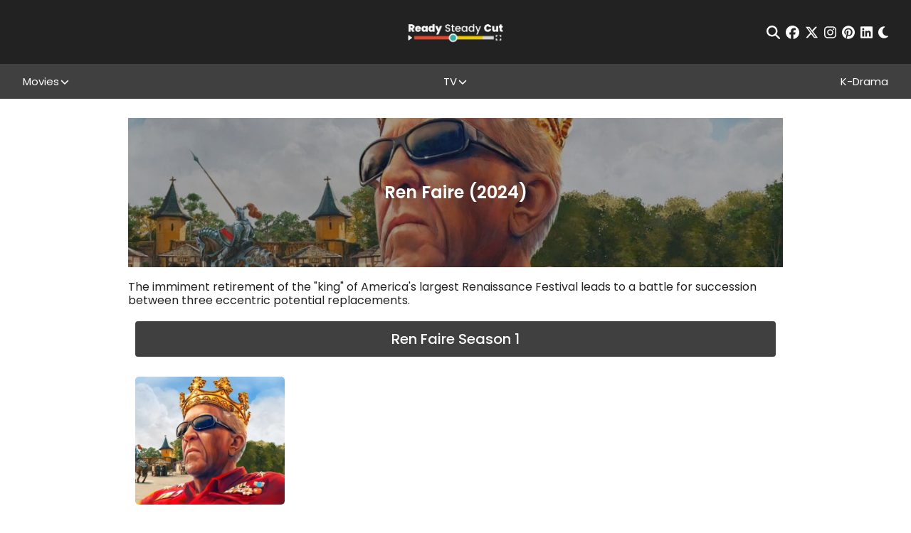

--- FILE ---
content_type: text/html; charset=UTF-8
request_url: https://readysteadycut.com/category-show/ren-faire/
body_size: 23806
content:
<!DOCTYPE html>
<html lang="en-GB" data-theme="light">

<head profile="http://gmpg.org/xfn/11">
	<meta charset="UTF-8">
	<meta http-equiv="X-UA-Compatible" content="IE=edge,chrome=1">
	<meta name="viewport" content="width=device-width, initial-scale=1, maximum-scale=1">
	<script>
		var ajaxurl = "https://readysteadycut.com/wp-admin/admin-ajax.php";
	</script>

	<link rel="apple-touch-icon" sizes="120x120" href="https://readysteadycut.com/wp-content/themes/rsc/assets/images/apple-touch-icon.png">
	<link rel="icon" type="image/png" sizes="32x32" href="https://readysteadycut.com/wp-content/themes/rsc/assets/images/favicon-32x32.png">
	<link rel="icon" type="image/png" sizes="16x16" href="https://readysteadycut.com/wp-content/themes/rsc/assets/images/favicon-16x16.png">
	<link rel="manifest" href="https://readysteadycut.com/wp-content/themes/rsc/assets/images/site.webmanifest">
	<link rel="mask-icon" href="https://readysteadycut.com/wp-content/themes/rsc/assets/images/safari-pinned-tab.svg" color="#e2472d">
	<meta name="msapplication-TileColor" content="#ffffff">
	<meta name="theme-color" content="#ffffff">

	<meta name='robots' content='noindex, follow' />
<link rel='dns-prefetch' href='//static.klaviyo.com'>
<link rel='dns-prefetch' href='//a.pub.network'>

	<title>Ren Faire (2024) Reviews, Recaps, Explainers, News and More</title><style id="perfmatters-used-css">@-webkit-keyframes spin{0%{-webkit-transform:rotate(0deg);transform:rotate(0deg);}100%{-webkit-transform:rotate(359deg);transform:rotate(359deg);}}@keyframes spin{0%{-webkit-transform:rotate(0deg);transform:rotate(0deg);}100%{-webkit-transform:rotate(359deg);transform:rotate(359deg);}}@-webkit-keyframes load8{0%{-webkit-transform:rotate(0deg);transform:rotate(0deg);}100%{-webkit-transform:rotate(360deg);transform:rotate(360deg);}}@keyframes load8{0%{-webkit-transform:rotate(0deg);transform:rotate(0deg);}100%{-webkit-transform:rotate(360deg);transform:rotate(360deg);}}@font-face{font-family:"font-icons";src:url("https://readysteadycut.com/wp-content/plugins/wp-review/public/css/../fonts/font-icons.eot");src:url("https://readysteadycut.com/wp-content/plugins/wp-review/public/css/../fonts/font-icons.eot") format("embedded-opentype"),url("https://readysteadycut.com/wp-content/plugins/wp-review/public/css/../fonts/font-icons.woff") format("woff"),url("https://readysteadycut.com/wp-content/plugins/wp-review/public/css/../fonts/font-icons.ttf") format("truetype"),url("https://readysteadycut.com/wp-content/plugins/wp-review/public/css/../fonts/font-icons.svg") format("svg");font-weight:normal;font-style:normal;}[class^=mts-icon-]:before,[class*=" mts-icon-"]:before{font-family:"font-icons";font-style:normal;font-weight:normal;speak:none;display:inline-block;text-decoration:inherit;width:1em;margin-right:0;text-align:center;font-variant:normal;text-transform:none;line-height:1em;}[class*=mts-icon-loader]:before{font-family:"font-icons";font-style:normal;font-weight:normal;speak:none;display:inline-block;text-decoration:inherit;width:1em;margin-right:.2em;text-align:center;font-variant:normal;text-transform:none;line-height:1em;margin-left:.2em;}html{-webkit-box-sizing:border-box;box-sizing:border-box;}*,*:before,*:after{-webkit-box-sizing:border-box;box-sizing:border-box;}html{font-family:sans-serif;-ms-text-size-adjust:100%;-webkit-text-size-adjust:100%;}body{margin:0;}article,aside,details,figcaption,figure,footer,header,hgroup,main,menu,nav,section,summary{display:block;}[hidden],template{display:none;}a{background-color:rgba(0,0,0,0);}a:active,a:hover{outline:0;}h1{font-size:2em;margin:.67em 0;}img{border:0;}button,input,optgroup,select,textarea{color:inherit;font:inherit;margin:0;}button{overflow:visible;}button,select{text-transform:none;}button,html input[type=button],input[type=reset],input[type=submit]{-webkit-appearance:button;cursor:pointer;}button[disabled],html input[disabled]{cursor:default;}button::-moz-focus-inner,input::-moz-focus-inner{border:0;padding:0;}input{line-height:normal;}input[type=checkbox],input[type=radio]{-webkit-box-sizing:border-box;box-sizing:border-box;padding:0;}input[type=number]::-webkit-inner-spin-button,input[type=number]::-webkit-outer-spin-button{height:auto;}input[type=search]{-webkit-appearance:textfield;-webkit-box-sizing:content-box;box-sizing:content-box;}input[type=search]::-webkit-search-cancel-button,input[type=search]::-webkit-search-decoration{-webkit-appearance:none;}button{background:none;border:none;padding:0;}:root{--c-primary:#e14931;--c-white:#fff;}[data-theme=light]{--c-text:#222;--c-bg:#fff;--c-bg-rgb:255 255 255;--c-link:#e14931;--related-fallback-bg:#edca00;--newsletter-cta-bg:#35aea3;--comment-bg:#f8f8f8;--comment-border:1px solid #eaeaea;--form-element-bg:#fff;--dropdown-bg:#222;--article-nav-bg:#404040;--article-nav-text:var(--c-bg);--author-box-border:#404040;--caption-bg:#404040;--caption-text:#fff;--spoiler-bg:#f8f656;--spoiler-text:var(--c-text);--toc-bg:#b9090b;--toc-title:#fff;--toc-text:#b9090b;--toc-border:#eaeaea;}[data-theme=dark]{--c-text:#fff;--c-bg:#222;--c-bg-rgb:34 34 34;--c-link:#e14931;--related-fallback-bg:#937d01;--newsletter-cta-bg:#286863;--comment-bg:#424242;--comment-border:1px solid #000;--form-element-bg:#424242;--dropdown-bg:#404040;--article-nav-bg:var(--form-element-bg);--article-nav-text:var(--c-text);--author-box-border:#000;--caption-bg:#404040;--caption-text:#fff;--spoiler-bg:#f8f656;--spoiler-text:var(--c-bg);--toc-bg:#b9090b;--toc-title:#fff;--toc-text:#fff;--toc-border:#000;}@-webkit-keyframes fade-in{0%{opacity:0;}100%{opacity:1;}}@keyframes fade-in{0%{opacity:0;}100%{opacity:1;}}.btn,input[type=submit],button[type=submit],.wp-block-button__link{-webkit-box-align:center;-ms-flex-align:center;align-items:center;background-color:var(--c-text);border:1px solid var(--c-text);border-radius:0;color:var(--c-bg);display:-webkit-inline-box;display:-ms-inline-flexbox;display:inline-flex;font-family:"Poppins",sans-serif;font-size:10px;font-weight:700;-webkit-box-pack:center;-ms-flex-pack:center;justify-content:center;letter-spacing:2px;line-height:1;min-width:110px;height:33px;padding:5px 15px;text-align:center;text-transform:uppercase;-webkit-transition:all .2s ease-in;transition:all .2s ease-in;}@media (min-width: 768px){.btn,input[type=submit],button[type=submit],.wp-block-button__link{font-size:12px;min-width:150px;height:40px;padding-left:24px;padding-right:24px;}}.btn:hover,input[type=submit]:hover,button[type=submit]:hover,.wp-block-button__link:hover{background-color:var(--c-bg);border-color:var(--c-text);color:var(--c-text);}.btn.disabled,input.disabled[type=submit],button.disabled[type=submit],.btn[disabled],input[disabled][type=submit],button[disabled][type=submit],.wp-block-button__link.disabled,.wp-block-button__link[disabled]{pointer-events:none;opacity:.7;}button::-moz-focus-inner{padding:0;border:0;}.mobile-nav-toggle{background:none;border:none;display:block;padding:0;position:relative;z-index:100;}.mobile-nav-toggle__icon-bar{background-color:#fff;display:block;height:2px;-webkit-transform-origin:center center;-ms-transform-origin:center center;transform-origin:center center;-webkit-transition:all .2s ease-in;transition:all .2s ease-in;width:20px;}@media (min-width: 768px){.mobile-nav-toggle__icon-bar{height:3px;width:30px;}}.mobile-nav-toggle__icon-bar:nth-child(2){margin:5px 0;}input[type=text],input[type=password],input[type=email],input[type=tel],input[type=number],input[type=date],input[type=url]{background:var(--form-element-bg);border:1px solid rgba(0,0,0,0);border-radius:0;color:var(--c-text);font-size:13px;height:34px;padding:5px 10px;width:100%;}input[type=text]::-webkit-input-placeholder,input[type=password]::-webkit-input-placeholder,input[type=email]::-webkit-input-placeholder,input[type=tel]::-webkit-input-placeholder,input[type=number]::-webkit-input-placeholder,input[type=date]::-webkit-input-placeholder,input[type=url]::-webkit-input-placeholder{color:#707070;}input[type=text]::-moz-placeholder,input[type=password]::-moz-placeholder,input[type=email]::-moz-placeholder,input[type=tel]::-moz-placeholder,input[type=number]::-moz-placeholder,input[type=date]::-moz-placeholder,input[type=url]::-moz-placeholder{color:#707070;}input[type=text]:-ms-input-placeholder,input[type=password]:-ms-input-placeholder,input[type=email]:-ms-input-placeholder,input[type=tel]:-ms-input-placeholder,input[type=number]:-ms-input-placeholder,input[type=date]:-ms-input-placeholder,input[type=url]:-ms-input-placeholder{color:#707070;}input[type=text]:-moz-placeholder,input[type=password]:-moz-placeholder,input[type=email]:-moz-placeholder,input[type=tel]:-moz-placeholder,input[type=number]:-moz-placeholder,input[type=date]:-moz-placeholder,input[type=url]:-moz-placeholder{color:#707070;}input[type=text]:focus,input[type=password]:focus,input[type=email]:focus,input[type=tel]:focus,input[type=number]:focus,input[type=date]:focus,input[type=url]:focus{border-color:#222;}input[type=text][aria-invalid=true],input[type=password][aria-invalid=true],input[type=email][aria-invalid=true],input[type=tel][aria-invalid=true],input[type=number][aria-invalid=true],input[type=date][aria-invalid=true],input[type=url][aria-invalid=true]{border-color:red;}input[type=text]::-ms-reveal,input[type=text]::-ms-clear,input[type=password]::-ms-reveal,input[type=password]::-ms-clear,input[type=email]::-ms-reveal,input[type=email]::-ms-clear,input[type=tel]::-ms-reveal,input[type=tel]::-ms-clear,input[type=number]::-ms-reveal,input[type=number]::-ms-clear,input[type=date]::-ms-reveal,input[type=date]::-ms-clear,input[type=url]::-ms-reveal,input[type=url]::-ms-clear{display:none;}input[type=text]:not(.flatpickr-input)[readonly],input[type=password]:not(.flatpickr-input)[readonly],input[type=email]:not(.flatpickr-input)[readonly],input[type=tel]:not(.flatpickr-input)[readonly],input[type=number]:not(.flatpickr-input)[readonly],input[type=date]:not(.flatpickr-input)[readonly],input[type=url]:not(.flatpickr-input)[readonly]{color:#404040;cursor:default;pointer-events:none;}input[type=text]:not(.flatpickr-input)[readonly]:focus,input[type=password]:not(.flatpickr-input)[readonly]:focus,input[type=email]:not(.flatpickr-input)[readonly]:focus,input[type=tel]:not(.flatpickr-input)[readonly]:focus,input[type=number]:not(.flatpickr-input)[readonly]:focus,input[type=date]:not(.flatpickr-input)[readonly]:focus,input[type=url]:not(.flatpickr-input)[readonly]:focus{border-color:#c9c5bd;}input[type=date]::-webkit-calendar-picker-indicator{background:rgba(0,0,0,0);bottom:0;color:rgba(0,0,0,0);cursor:pointer;height:auto;left:0;position:absolute;right:0;top:0;width:auto;z-index:10;}input[type=date]::-webkit-inner-spin-button,input[type=date]::-webkit-clear-button{position:relative;z-index:11;}.social-icons{-webkit-box-align:center;-ms-flex-align:center;align-items:center;display:-webkit-box;display:-ms-flexbox;display:flex;font-size:19px;}.social-icons__icon{color:inherit;display:block;margin:0 4px;-webkit-transition:all .2s ease-in;transition:all .2s ease-in;}.social-icons__icon:last-child{margin-right:0;}.social-icons__icon:hover{color:#edca00;}.searchform-wrapper{width:90%;max-width:700px;}.searchform-wrapper__inner{position:relative;}.searchform-wrapper__inner input[type=text]{background:none;border:none;border-bottom:2px solid #fff;color:#fff;height:60px;font-size:1.5em;padding-left:0;padding-right:35px;width:100%;}.searchform-wrapper__inner input[type=text]::-webkit-input-placeholder{color:currentColor;}.searchform-wrapper__inner input[type=text]::-moz-placeholder{color:currentColor;opacity:1;}.searchform-wrapper__inner input[type=text]:-ms-input-placeholder{color:currentColor;}.searchform-wrapper__inner input[type=text]:-moz-placeholder{color:currentColor;}.searchform-wrapper__inner button{background:none;border:none;font-size:28px;height:auto;min-width:0;padding:0;position:absolute;right:0;top:0;bottom:0;width:auto;}.searchform-wrapper__inner button:hover{background:none;color:#fff;}.block-title{background:var(--bg,#404040);color:#fff;text-align:center;font-weight:500;font-size:1.25em;line-height:1.5;margin:0;padding:10px;}html{height:auto;overflow-x:hidden;overflow-x:clip;}body{background-color:var(--c-bg);color:var(--c-text);font-family:"Poppins",sans-serif;font-size:14px;font-weight:400;height:auto;line-height:1.2;-webkit-font-smoothing:antialiased;-moz-osx-font-smoothing:grayscale;}@media (min-width: 992px){body{font-size:16px;}}body ::-moz-selection{background:rgba(225,73,49,.99);color:#fff;}body ::selection{background:rgba(225,73,49,.99);color:#fff;}img:not(.lazy-img){height:auto;max-width:100%;}a{color:inherit;font-weight:inherit;text-decoration:none;}p{margin-bottom:.89em;margin-top:0;}h1,h2,h3{font-weight:600;line-height:1.5;margin:0;}h1{font-size:2em;}h2{font-size:2em;}h3{font-size:1.5em;}*:focus{outline:none;}*:first-child{margin-top:0;}*:last-child{margin-bottom:0;}.sr-only{border:0 !important;clip:rect(1px,1px,1px,1px) !important;-webkit-clip-path:inset(50%) !important;clip-path:inset(50%) !important;height:1px !important;margin:-1px !important;overflow:hidden !important;padding:0 !important;position:absolute !important;width:1px !important;white-space:nowrap !important;}.main-content{margin:0 auto;max-width:1440px;}.main-content__inner{position:relative;}.browser-message{background:#fff;display:none;height:100vh;position:relative;width:100%;z-index:999999;}.browser-message-inner{font-size:2em;left:50%;position:absolute;text-align:center;top:50%;-webkit-transform:translate(-50%,-50%);-ms-transform:translate(-50%,-50%);transform:translate(-50%,-50%);width:60%;}.browser-message-inner a{color:blue;text-decoration:underline;}@-webkit-keyframes blink{from{opacity:1;}to{opacity:.5;}}@keyframes blink{from{opacity:1;}to{opacity:.5;}}.site-header{--header-height:69px;--header-offset:var(--offset,0);background-color:#222;color:#fff;position:sticky;top:0;z-index:500;}@media (min-width: 992px){.site-header{--header-height:90px;top:calc(var(--header-height) * -1);}}.site-header__top{height:var(--header-height);display:-webkit-box;display:-ms-flexbox;display:flex;-webkit-box-align:center;-ms-flex-align:center;align-items:center;}.site-header__top .site-header__inner{display:grid;grid-template-columns:auto auto 20px;}@media (min-width: 768px){.site-header__top .site-header__inner{grid-template-columns:1fr 1fr 1fr;}}.site-header__bottom{background-color:#404040;display:none;padding:15px 0;}@media (min-width: 992px){.site-header__bottom{display:block;padding:0;}}.site-header__bottom .site-header__inner{display:-webkit-box;display:-ms-flexbox;display:flex;-webkit-box-orient:vertical;-webkit-box-direction:normal;-ms-flex-direction:column;flex-direction:column;}@media (min-width: 992px){.site-header__bottom .site-header__inner{-webkit-box-align:center;-ms-flex-align:center;align-items:center;-webkit-box-orient:horizontal;-webkit-box-direction:normal;-ms-flex-direction:row;flex-direction:row;-webkit-box-pack:justify;-ms-flex-pack:justify;justify-content:space-between;}}.site-header__inner{margin:0 auto;max-width:1500px;width:95%;}.site-header__newsletter{display:-webkit-box;display:-ms-flexbox;display:flex;-webkit-box-align:center;-ms-flex-align:center;align-items:center;}@media (max-width: 991px){.site-header__newsletter{display:none;}}.site-header__newsletter button{background:none;border:none;padding:0;font-weight:700;font-size:14px;}@media (min-width: 768px)and (max-width: 991px){.site-header__newsletter button{text-align:left;}}.site-header__inner-newsletter{text-align:center;margin-bottom:1em;}@media (min-width: 992px){.site-header__inner-newsletter{display:none;}}.site-header__inner-newsletter button{background:none;border:none;padding:0;font-size:14px;}.site-header__logo-wrapper{display:inline-block;grid-column:1/span 1;}@media (min-width: 768px){.site-header__logo-wrapper{grid-column:2/span 1;text-align:center;}}@media (min-width: 992px){.site-header__logo-wrapper{-webkit-box-align:center;-ms-flex-align:center;align-items:center;display:-webkit-box;display:-ms-flexbox;display:flex;-webkit-box-pack:center;-ms-flex-pack:center;justify-content:center;}}.site-header__logo{display:inline-block;}@media (min-width: 992px){.site-header__logo{display:block;}}.site-header__logo img{display:block;height:28px;width:auto;}@media (min-width: 400px){.site-header__logo img{height:33px;}}@media (min-width: 768px){.site-header__logo img{height:45px;}}@media (min-width: 992px){.site-header__logo img{height:38px;}}.site-header__toggle-wrapper{align-self:center;grid-column:3/span 1;}.site-header__toggle-wrapper .mobile-nav-toggle{margin-left:auto;}@media (min-width: 992px){.site-header__toggle-wrapper{display:none;}}.site-header__nav-wrapper{width:100%;}.site-header__menu{list-style:none;margin:0 0 1em;padding:0;}@media (min-width: 992px){.site-header__menu{-webkit-box-align:stretch;-ms-flex-align:stretch;align-items:stretch;display:-webkit-box;display:-ms-flexbox;display:flex;-ms-flex-wrap:wrap;flex-wrap:wrap;-webkit-box-pack:start;-ms-flex-pack:start;justify-content:flex-start;margin-bottom:0;gap:0 10px;}}@media (min-width: 1200px){.site-header__menu{gap:0;-webkit-box-pack:justify;-ms-flex-pack:justify;justify-content:space-between;}}.site-header__menu .menu-item{text-align:center;}.site-header__menu .menu-item a{color:inherit;font-size:15px;display:inline-block;text-align:center;}@media (min-width: 768px){.site-header__menu .menu-item a{display:block;}}.site-header__menu .menu-item.menu-item-has-children{position:relative;display:-webkit-box;display:-ms-flexbox;display:flex;-webkit-box-align:center;-ms-flex-align:center;align-items:center;-webkit-box-pack:center;-ms-flex-pack:center;justify-content:center;padding-right:14px;}@media (max-width: 991px){.site-header__menu .menu-item.menu-item-has-children{-ms-flex-wrap:wrap;flex-wrap:wrap;}}@media (min-width: 1200px){.site-header__menu .menu-item.menu-item-has-children:hover>.sub-menu{display:block;}}@media (min-width: 1200px){.site-header__menu .menu-item:hover>a{color:#edca00;}}.site-header__menu .sub-menu{color:#bfbfbf;display:none;list-style:none;margin:0;padding:0;width:100%;}@media (min-width: 992px){.site-header__menu .sub-menu{background:var(--dropdown-bg);left:50%;padding:1em 0;position:absolute;-webkit-transform:translateX(-50%);-ms-transform:translateX(-50%);transform:translateX(-50%);width:240px;z-index:100;top:100%;}}.site-header__menu .sub-menu:before,.site-header__menu .sub-menu:after{background-color:#707070;content:"";display:block;height:1px;margin:5px auto;width:50px;}@media (min-width: 768px){.site-header__menu .sub-menu:before,.site-header__menu .sub-menu:after{display:none;}}.site-header__menu .sub-menu a{padding:.5em 1em;}@media (min-width: 992px){.site-header__menu>.menu-item{height:49px;}}@media (max-width: 991px){.site-header__menu>.menu-item{padding:.5em 0;}}.site-header__menu>.menu-item>a{-webkit-box-align:center;-ms-flex-align:center;align-items:center;display:-webkit-box;display:-ms-flexbox;display:flex;-webkit-box-pack:center;-ms-flex-pack:center;justify-content:center;height:100%;}.site-header__search-wrapper{position:fixed;top:0;right:0;bottom:0;left:0;z-index:500;background-color:rgba(34,34,34,.9);display:none;-webkit-box-align:center;-ms-flex-align:center;align-items:center;-webkit-box-pack:center;-ms-flex-pack:center;justify-content:center;}@media (max-width: 767px){.site-header__search-wrapper{-webkit-box-align:start;-ms-flex-align:start;align-items:flex-start;padding-top:6vh;}}.site-header__search-wrapper .close{position:absolute;top:2em;right:2em;font-size:30px;background:none;border:none;padding:0;}@media (max-width: 767px){.site-header__search-wrapper .close{top:.5em;right:5%;}}.site-header__actions{display:-webkit-box;display:-ms-flexbox;display:flex;-webkit-box-align:center;-ms-flex-align:center;align-items:center;-webkit-box-pack:center;-ms-flex-pack:center;justify-content:center;grid-column:2/span 1;grid-row:1/span 1;}@media (min-width: 768px){.site-header__actions{grid-column:1/span 1;-webkit-box-pack:start;-ms-flex-pack:start;justify-content:flex-start;}}@media (min-width: 992px){.site-header__actions{grid-column:3/span 1;-webkit-box-pack:end;-ms-flex-pack:end;justify-content:flex-end;}}@media (min-width: 992px){.site-header__actions{grid-column:3/span 1;}}.site-header__actions .social-icons{-webkit-box-pack:center;-ms-flex-pack:center;justify-content:center;}@media (max-width: 767px){.site-header__actions .social-icons{font-size:16px;}}@media (min-width: 768px){.site-header__actions .social-icons{-webkit-box-pack:start;-ms-flex-pack:start;justify-content:flex-start;}}@media (min-width: 992px){.site-header__actions .social-icons{-webkit-box-pack:end;-ms-flex-pack:end;justify-content:flex-end;}}.site-footer{background:#222;color:#fff;padding:8px 0;padding-bottom:calc(var(--fsAddBuffer) * 5);}.site-footer__inner{margin:0 auto;max-width:1143px;width:90%;}.site-footer__top{-webkit-box-align:center;-ms-flex-align:center;align-items:center;border-bottom:1px solid #707070;display:-webkit-box;display:-ms-flexbox;display:flex;-webkit-box-orient:vertical;-webkit-box-direction:normal;-ms-flex-direction:column;flex-direction:column;padding:18px 0;}@media (min-width: 768px){.site-footer__top{-webkit-box-orient:horizontal;-webkit-box-direction:normal;-ms-flex-direction:row;flex-direction:row;-webkit-box-pack:justify;-ms-flex-pack:justify;justify-content:space-between;}}.site-footer__top .social-icons{font-size:28px;}.site-footer__bottom{padding:16px 0 8px;}.site-footer__logo{display:none;}@media (min-width: 768px){.site-footer__logo{display:block;}}.site-footer__logo img{display:block;height:38px;width:auto;}.site-footer__menu{list-style:none;margin:0 0 1em;padding:0;text-align:center;}@media (min-width: 768px){.site-footer__menu{display:grid;grid-template-columns:1fr 1fr 1fr 1fr;}}@media (min-width: 1200px){.site-footer__menu{-webkit-box-align:center;-ms-flex-align:center;align-items:center;display:-webkit-box;display:-ms-flexbox;display:flex;-webkit-box-pack:justify;-ms-flex-pack:justify;justify-content:space-between;font-size:.875em;}.site-footer__menu a:hover{color:#edca00;}}@media (min-width: 1300px){.site-footer__menu{font-size:1em;}}.site-footer__menu>li{margin:10px 0;}.site-footer__copy{font-size:10px;line-height:1.6;}.site-footer__copy a{text-decoration:underline;}.season-archive{padding-top:27px;margin-bottom:20px;}.season-archive__inner{margin:0 auto;max-width:920px;width:90%;}.season-archive__banner{background-color:#404040;background-size:cover;background-position:center center;color:#fff;overflow:hidden;margin-bottom:18px;position:relative;}.season-archive__banner:before{content:"";display:table;padding-top:22.9%;}.season-archive__banner:after{background:#222;content:"";opacity:.4;position:absolute;top:0;right:0;bottom:0;left:0;z-index:5;}.season-archive__title{font-size:1.5em;margin:0;position:absolute;top:50%;left:50%;-webkit-transform:translate(-50%,-50%);-ms-transform:translate(-50%,-50%);transform:translate(-50%,-50%);z-index:10;}.season-archive__description{margin-bottom:20px;}.season-item+.season-item{margin-top:18px;}.season-item__title{border:none;border-radius:0;width:100%;}.season-item__content{padding:18px 0;}.season-item__articles{margin-bottom:9px;margin-left:-8px;margin-right:-8px;}@media (min-width: 768px){.season-item__articles{margin-left:-19px;margin-right:-19px;}}.season-article{margin:0 8px;text-align:center;}@media (min-width: 768px){.season-article{margin:0 19px;}}.season-article__img-wrapper{background-size:cover;background-position:center center;margin-bottom:13px;position:relative;}.season-article__img-wrapper:before{content:"";display:table;padding-top:100%;}.season-article__img-wrapper .overlay{background:rgba(225,73,49,.7);color:#fff;font-size:.875em;line-height:1.5;opacity:0;padding:17px 21px;position:absolute;top:0;right:0;bottom:0;left:0;-webkit-transition:all .2s ease-in;transition:all .2s ease-in;visibility:hidden;z-index:10;}.season-article__img{position:absolute;top:0;right:0;bottom:0;left:0;display:-webkit-box;display:-ms-flexbox;display:flex;z-index:3;overflow:hidden;}.season-article__img img{display:block;-o-object-fit:cover;object-fit:cover;width:100%;height:100%;font-size:0;}.season-article__title{font-size:1em;font-weight:400;}@media (min-width: 1200px){.season-article:hover .season-article__img-wrapper .overlay{opacity:1;visibility:visible;}}</style><link rel="preload" as="style" href="https://fonts.googleapis.com/css2?family=Poppins%3Awght%40300%3B400%3B500%3B600&#038;ver=6.9&#038;display=swap" /><link rel="stylesheet" href="https://fonts.googleapis.com/css2?family=Poppins%3Awght%40300%3B400%3B500%3B600&#038;ver=6.9&#038;display=swap" media="print" onload="this.media='all'" /><noscript><link rel="stylesheet" href="https://fonts.googleapis.com/css2?family=Poppins%3Awght%40300%3B400%3B500%3B600&#038;ver=6.9&#038;display=swap" /></noscript>
	<meta name="description" content="The latest reviews, recaps, explainers, news and more for Ren Faire (2024), written exclusively by Ready Steady Cut" />
	<meta property="og:locale" content="en_GB" />
	<meta property="og:type" content="article" />
	<meta property="og:title" content="Ren Faire (2024) Reviews, Recaps, Explainers, News and More" />
	<meta property="og:description" content="The latest reviews, recaps, explainers, news and more for Ren Faire (2024), written exclusively by Ready Steady Cut" />
	<meta property="og:url" content="https://readysteadycut.com/category-show/ren-faire/" />
	<meta property="og:site_name" content="Ready Steady Cut" />
	<meta name="twitter:card" content="summary_large_image" />
	<meta name="twitter:site" content="@ReadySteadyCut" />
	<script type="application/ld+json" class="yoast-schema-graph">{"@context":"https://schema.org","@graph":[{"@type":"CollectionPage","@id":"https://readysteadycut.com/category-show/ren-faire/","url":"https://readysteadycut.com/category-show/ren-faire/","name":"Ren Faire (2024) Reviews, Recaps, Explainers, News and More","isPartOf":{"@id":"https://readysteadycut.com/#website"},"primaryImageOfPage":{"@id":"https://readysteadycut.com/category-show/ren-faire/#primaryimage"},"image":{"@id":"https://readysteadycut.com/category-show/ren-faire/#primaryimage"},"thumbnailUrl":"https://readysteadycut.com/wp-content/uploads/2024/06/Ren-Faire.jpg","description":"The latest reviews, recaps, explainers, news and more for Ren Faire (2024), written exclusively by Ready Steady Cut","breadcrumb":{"@id":"https://readysteadycut.com/category-show/ren-faire/#breadcrumb"},"inLanguage":"en-GB"},{"@type":"ImageObject","inLanguage":"en-GB","@id":"https://readysteadycut.com/category-show/ren-faire/#primaryimage","url":"https://readysteadycut.com/wp-content/uploads/2024/06/Ren-Faire.jpg","contentUrl":"https://readysteadycut.com/wp-content/uploads/2024/06/Ren-Faire.jpg","width":1920,"height":1080,"caption":"Ren Faire | Image via HBO"},{"@type":"BreadcrumbList","@id":"https://readysteadycut.com/category-show/ren-faire/#breadcrumb","itemListElement":[{"@type":"ListItem","position":1,"name":"Home","item":"https://readysteadycut.com/"},{"@type":"ListItem","position":2,"name":"Ren Faire (2024)"}]},{"@type":"WebSite","@id":"https://readysteadycut.com/#website","url":"https://readysteadycut.com/","name":"Ready Steady Cut","description":"Movies and TV Reviews, Recaps, Explainers and News","publisher":{"@id":"https://readysteadycut.com/#organization"},"potentialAction":[{"@type":"SearchAction","target":{"@type":"EntryPoint","urlTemplate":"https://readysteadycut.com/?s={search_term_string}"},"query-input":{"@type":"PropertyValueSpecification","valueRequired":true,"valueName":"search_term_string"}}],"inLanguage":"en-GB"},{"@type":"Organization","@id":"https://readysteadycut.com/#organization","name":"Ready Steady Cut","url":"https://readysteadycut.com/","logo":{"@type":"ImageObject","inLanguage":"en-GB","@id":"https://readysteadycut.com/#/schema/logo/image/","url":"https://readysteadycut.com/wp-content/uploads/2025/06/RSC-Favicon-01.png","contentUrl":"https://readysteadycut.com/wp-content/uploads/2025/06/RSC-Favicon-01.png","width":134,"height":134,"caption":"Ready Steady Cut"},"image":{"@id":"https://readysteadycut.com/#/schema/logo/image/"},"sameAs":["https://www.facebook.com/ReadySteadyCutWebsite/","https://x.com/ReadySteadyCut","https://www.pinterest.co.uk/ReadySteadyCut/","https://www.reddit.com/r/ReadySteadyCut/","https://www.instagram.com/readysteadycut/","https://www.threads.net/@readysteadycut","https://www.rottentomatoes.com/critics/ready-steady-cut-staff","https://www.newsbreak.com/@c/302461077?s=01","https://bsky.app/profile/readysteadycut.bsky.social","https://www.linkedin.com/company/ready-steady-cut/"],"description":"Ready Steady Cut was founded in 2017 to provide fresh, on-trend coverage of movies, TV, entertainment, and streaming. Our mission is simple; as an independent website, we strive to provide the best reviews, recaps, explainers, features, and news using our expertise and knowledge. Our goal is always to offer our readers and community the best and most transparent opinions in our space.","email":"contact@readysteadycut.com","legalName":"Ready Steady Cut","foundingDate":"2017-04-05","numberOfEmployees":{"@type":"QuantitativeValue","minValue":"1","maxValue":"10"},"publishingPrinciples":"https://readysteadycut.com/about/","ownershipFundingInfo":"https://readysteadycut.com/about/","actionableFeedbackPolicy":"https://readysteadycut.com/contact/","correctionsPolicy":"https://readysteadycut.com/editorial-corrections-policy/","ethicsPolicy":"https://readysteadycut.com/about/"}]}</script>


<link rel='dns-prefetch' href='//ajax.googleapis.com' />
<link rel='dns-prefetch' href='//kit.fontawesome.com' />
<link rel='dns-prefetch' href='//fonts.googleapis.com' />
<link href='https://fonts.gstatic.com' crossorigin rel='preconnect' />
		<!-- This site uses the Google Analytics by MonsterInsights plugin v8.15 - Using Analytics tracking - https://www.monsterinsights.com/ -->
							<script src="//www.googletagmanager.com/gtag/js?id=G-YQRGTX7574" data-cfasync="false" data-wpfc-render="false" type="pmdelayedscript" async data-perfmatters-type="text/javascript" data-no-optimize="1" data-no-defer="1" data-no-minify="1" data-rocketlazyloadscript="1"></script>
			<script data-cfasync="false" data-wpfc-render="false" type="pmdelayedscript" data-perfmatters-type="text/javascript" data-no-optimize="1" data-no-defer="1" data-no-minify="1" data-rocketlazyloadscript="1">
				var mi_version = '8.15';
				var mi_track_user = true;
				var mi_no_track_reason = '';
				
								var disableStrs = [
										'ga-disable-G-YQRGTX7574',
														];

				/* Function to detect opted out users */
				function __gtagTrackerIsOptedOut() {
					for (var index = 0; index < disableStrs.length; index++) {
						if (document.cookie.indexOf(disableStrs[index] + '=true') > -1) {
							return true;
						}
					}

					return false;
				}

				/* Disable tracking if the opt-out cookie exists. */
				if (__gtagTrackerIsOptedOut()) {
					for (var index = 0; index < disableStrs.length; index++) {
						window[disableStrs[index]] = true;
					}
				}

				/* Opt-out function */
				function __gtagTrackerOptout() {
					for (var index = 0; index < disableStrs.length; index++) {
						document.cookie = disableStrs[index] + '=true; expires=Thu, 31 Dec 2099 23:59:59 UTC; path=/';
						window[disableStrs[index]] = true;
					}
				}

				if ('undefined' === typeof gaOptout) {
					function gaOptout() {
						__gtagTrackerOptout();
					}
				}
								window.dataLayer = window.dataLayer || [];

				window.MonsterInsightsDualTracker = {
					helpers: {},
					trackers: {},
				};
				if (mi_track_user) {
					function __gtagDataLayer() {
						dataLayer.push(arguments);
					}

					function __gtagTracker(type, name, parameters) {
						if (!parameters) {
							parameters = {};
						}

						if (parameters.send_to) {
							__gtagDataLayer.apply(null, arguments);
							return;
						}

						if (type === 'event') {
														parameters.send_to = monsterinsights_frontend.v4_id;
							var hookName = name;
							if (typeof parameters['event_category'] !== 'undefined') {
								hookName = parameters['event_category'] + ':' + name;
							}

							if (typeof MonsterInsightsDualTracker.trackers[hookName] !== 'undefined') {
								MonsterInsightsDualTracker.trackers[hookName](parameters);
							} else {
								__gtagDataLayer('event', name, parameters);
							}
							
													} else {
							__gtagDataLayer.apply(null, arguments);
						}
					}

					__gtagTracker('js', new Date());
					__gtagTracker('set', {
						'developer_id.dZGIzZG': true,
											});
										__gtagTracker('config', 'G-YQRGTX7574', {"forceSSL":"true"} );
															window.gtag = __gtagTracker;										(function () {
						/* https://developers.google.com/analytics/devguides/collection/analyticsjs/ */
						/* ga and __gaTracker compatibility shim. */
						var noopfn = function () {
							return null;
						};
						var newtracker = function () {
							return new Tracker();
						};
						var Tracker = function () {
							return null;
						};
						var p = Tracker.prototype;
						p.get = noopfn;
						p.set = noopfn;
						p.send = function () {
							var args = Array.prototype.slice.call(arguments);
							args.unshift('send');
							__gaTracker.apply(null, args);
						};
						var __gaTracker = function () {
							var len = arguments.length;
							if (len === 0) {
								return;
							}
							var f = arguments[len - 1];
							if (typeof f !== 'object' || f === null || typeof f.hitCallback !== 'function') {
								if ('send' === arguments[0]) {
									var hitConverted, hitObject = false, action;
									if ('event' === arguments[1]) {
										if ('undefined' !== typeof arguments[3]) {
											hitObject = {
												'eventAction': arguments[3],
												'eventCategory': arguments[2],
												'eventLabel': arguments[4],
												'value': arguments[5] ? arguments[5] : 1,
											}
										}
									}
									if ('pageview' === arguments[1]) {
										if ('undefined' !== typeof arguments[2]) {
											hitObject = {
												'eventAction': 'page_view',
												'page_path': arguments[2],
											}
										}
									}
									if (typeof arguments[2] === 'object') {
										hitObject = arguments[2];
									}
									if (typeof arguments[5] === 'object') {
										Object.assign(hitObject, arguments[5]);
									}
									if ('undefined' !== typeof arguments[1].hitType) {
										hitObject = arguments[1];
										if ('pageview' === hitObject.hitType) {
											hitObject.eventAction = 'page_view';
										}
									}
									if (hitObject) {
										action = 'timing' === arguments[1].hitType ? 'timing_complete' : hitObject.eventAction;
										hitConverted = mapArgs(hitObject);
										__gtagTracker('event', action, hitConverted);
									}
								}
								return;
							}

							function mapArgs(args) {
								var arg, hit = {};
								var gaMap = {
									'eventCategory': 'event_category',
									'eventAction': 'event_action',
									'eventLabel': 'event_label',
									'eventValue': 'event_value',
									'nonInteraction': 'non_interaction',
									'timingCategory': 'event_category',
									'timingVar': 'name',
									'timingValue': 'value',
									'timingLabel': 'event_label',
									'page': 'page_path',
									'location': 'page_location',
									'title': 'page_title',
								};
								for (arg in args) {
																		if (!(!args.hasOwnProperty(arg) || !gaMap.hasOwnProperty(arg))) {
										hit[gaMap[arg]] = args[arg];
									} else {
										hit[arg] = args[arg];
									}
								}
								return hit;
							}

							try {
								f.hitCallback();
							} catch (ex) {
							}
						};
						__gaTracker.create = newtracker;
						__gaTracker.getByName = newtracker;
						__gaTracker.getAll = function () {
							return [];
						};
						__gaTracker.remove = noopfn;
						__gaTracker.loaded = true;
						window['__gaTracker'] = __gaTracker;
					})();
									} else {
										console.log("");
					(function () {
						function __gtagTracker() {
							return null;
						}

						window['__gtagTracker'] = __gtagTracker;
						window['gtag'] = __gtagTracker;
					})();
									}
			</script>
				<!-- / Google Analytics by MonsterInsights -->
		<style id='wp-img-auto-sizes-contain-inline-css' type='text/css'>
img:is([sizes=auto i],[sizes^="auto," i]){contain-intrinsic-size:3000px 1500px}
/*# sourceURL=wp-img-auto-sizes-contain-inline-css */
</style>
<style id='wp-block-library-inline-css' type='text/css'>
:root{--wp-block-synced-color:#7a00df;--wp-block-synced-color--rgb:122,0,223;--wp-bound-block-color:var(--wp-block-synced-color);--wp-editor-canvas-background:#ddd;--wp-admin-theme-color:#007cba;--wp-admin-theme-color--rgb:0,124,186;--wp-admin-theme-color-darker-10:#006ba1;--wp-admin-theme-color-darker-10--rgb:0,107,160.5;--wp-admin-theme-color-darker-20:#005a87;--wp-admin-theme-color-darker-20--rgb:0,90,135;--wp-admin-border-width-focus:2px}@media (min-resolution:192dpi){:root{--wp-admin-border-width-focus:1.5px}}.wp-element-button{cursor:pointer}:root .has-very-light-gray-background-color{background-color:#eee}:root .has-very-dark-gray-background-color{background-color:#313131}:root .has-very-light-gray-color{color:#eee}:root .has-very-dark-gray-color{color:#313131}:root .has-vivid-green-cyan-to-vivid-cyan-blue-gradient-background{background:linear-gradient(135deg,#00d084,#0693e3)}:root .has-purple-crush-gradient-background{background:linear-gradient(135deg,#34e2e4,#4721fb 50%,#ab1dfe)}:root .has-hazy-dawn-gradient-background{background:linear-gradient(135deg,#faaca8,#dad0ec)}:root .has-subdued-olive-gradient-background{background:linear-gradient(135deg,#fafae1,#67a671)}:root .has-atomic-cream-gradient-background{background:linear-gradient(135deg,#fdd79a,#004a59)}:root .has-nightshade-gradient-background{background:linear-gradient(135deg,#330968,#31cdcf)}:root .has-midnight-gradient-background{background:linear-gradient(135deg,#020381,#2874fc)}:root{--wp--preset--font-size--normal:16px;--wp--preset--font-size--huge:42px}.has-regular-font-size{font-size:1em}.has-larger-font-size{font-size:2.625em}.has-normal-font-size{font-size:var(--wp--preset--font-size--normal)}.has-huge-font-size{font-size:var(--wp--preset--font-size--huge)}.has-text-align-center{text-align:center}.has-text-align-left{text-align:left}.has-text-align-right{text-align:right}.has-fit-text{white-space:nowrap!important}#end-resizable-editor-section{display:none}.aligncenter{clear:both}.items-justified-left{justify-content:flex-start}.items-justified-center{justify-content:center}.items-justified-right{justify-content:flex-end}.items-justified-space-between{justify-content:space-between}.screen-reader-text{border:0;clip-path:inset(50%);height:1px;margin:-1px;overflow:hidden;padding:0;position:absolute;width:1px;word-wrap:normal!important}.screen-reader-text:focus{background-color:#ddd;clip-path:none;color:#444;display:block;font-size:1em;height:auto;left:5px;line-height:normal;padding:15px 23px 14px;text-decoration:none;top:5px;width:auto;z-index:100000}html :where(.has-border-color){border-style:solid}html :where([style*=border-top-color]){border-top-style:solid}html :where([style*=border-right-color]){border-right-style:solid}html :where([style*=border-bottom-color]){border-bottom-style:solid}html :where([style*=border-left-color]){border-left-style:solid}html :where([style*=border-width]){border-style:solid}html :where([style*=border-top-width]){border-top-style:solid}html :where([style*=border-right-width]){border-right-style:solid}html :where([style*=border-bottom-width]){border-bottom-style:solid}html :where([style*=border-left-width]){border-left-style:solid}html :where(img[class*=wp-image-]){height:auto;max-width:100%}:where(figure){margin:0 0 1em}html :where(.is-position-sticky){--wp-admin--admin-bar--position-offset:var(--wp-admin--admin-bar--height,0px)}@media screen and (max-width:600px){html :where(.is-position-sticky){--wp-admin--admin-bar--position-offset:0px}}

/*# sourceURL=wp-block-library-inline-css */
</style><style id='global-styles-inline-css' type='text/css'>
:root{--wp--preset--aspect-ratio--square: 1;--wp--preset--aspect-ratio--4-3: 4/3;--wp--preset--aspect-ratio--3-4: 3/4;--wp--preset--aspect-ratio--3-2: 3/2;--wp--preset--aspect-ratio--2-3: 2/3;--wp--preset--aspect-ratio--16-9: 16/9;--wp--preset--aspect-ratio--9-16: 9/16;--wp--preset--color--black: #000000;--wp--preset--color--cyan-bluish-gray: #abb8c3;--wp--preset--color--white: #ffffff;--wp--preset--color--pale-pink: #f78da7;--wp--preset--color--vivid-red: #cf2e2e;--wp--preset--color--luminous-vivid-orange: #ff6900;--wp--preset--color--luminous-vivid-amber: #fcb900;--wp--preset--color--light-green-cyan: #7bdcb5;--wp--preset--color--vivid-green-cyan: #00d084;--wp--preset--color--pale-cyan-blue: #8ed1fc;--wp--preset--color--vivid-cyan-blue: #0693e3;--wp--preset--color--vivid-purple: #9b51e0;--wp--preset--gradient--vivid-cyan-blue-to-vivid-purple: linear-gradient(135deg,rgb(6,147,227) 0%,rgb(155,81,224) 100%);--wp--preset--gradient--light-green-cyan-to-vivid-green-cyan: linear-gradient(135deg,rgb(122,220,180) 0%,rgb(0,208,130) 100%);--wp--preset--gradient--luminous-vivid-amber-to-luminous-vivid-orange: linear-gradient(135deg,rgb(252,185,0) 0%,rgb(255,105,0) 100%);--wp--preset--gradient--luminous-vivid-orange-to-vivid-red: linear-gradient(135deg,rgb(255,105,0) 0%,rgb(207,46,46) 100%);--wp--preset--gradient--very-light-gray-to-cyan-bluish-gray: linear-gradient(135deg,rgb(238,238,238) 0%,rgb(169,184,195) 100%);--wp--preset--gradient--cool-to-warm-spectrum: linear-gradient(135deg,rgb(74,234,220) 0%,rgb(151,120,209) 20%,rgb(207,42,186) 40%,rgb(238,44,130) 60%,rgb(251,105,98) 80%,rgb(254,248,76) 100%);--wp--preset--gradient--blush-light-purple: linear-gradient(135deg,rgb(255,206,236) 0%,rgb(152,150,240) 100%);--wp--preset--gradient--blush-bordeaux: linear-gradient(135deg,rgb(254,205,165) 0%,rgb(254,45,45) 50%,rgb(107,0,62) 100%);--wp--preset--gradient--luminous-dusk: linear-gradient(135deg,rgb(255,203,112) 0%,rgb(199,81,192) 50%,rgb(65,88,208) 100%);--wp--preset--gradient--pale-ocean: linear-gradient(135deg,rgb(255,245,203) 0%,rgb(182,227,212) 50%,rgb(51,167,181) 100%);--wp--preset--gradient--electric-grass: linear-gradient(135deg,rgb(202,248,128) 0%,rgb(113,206,126) 100%);--wp--preset--gradient--midnight: linear-gradient(135deg,rgb(2,3,129) 0%,rgb(40,116,252) 100%);--wp--preset--font-size--small: 13px;--wp--preset--font-size--medium: 20px;--wp--preset--font-size--large: 36px;--wp--preset--font-size--x-large: 42px;--wp--preset--spacing--20: 0.44rem;--wp--preset--spacing--30: 0.67rem;--wp--preset--spacing--40: 1rem;--wp--preset--spacing--50: 1.5rem;--wp--preset--spacing--60: 2.25rem;--wp--preset--spacing--70: 3.38rem;--wp--preset--spacing--80: 5.06rem;--wp--preset--shadow--natural: 6px 6px 9px rgba(0, 0, 0, 0.2);--wp--preset--shadow--deep: 12px 12px 50px rgba(0, 0, 0, 0.4);--wp--preset--shadow--sharp: 6px 6px 0px rgba(0, 0, 0, 0.2);--wp--preset--shadow--outlined: 6px 6px 0px -3px rgb(255, 255, 255), 6px 6px rgb(0, 0, 0);--wp--preset--shadow--crisp: 6px 6px 0px rgb(0, 0, 0);}:where(.is-layout-flex){gap: 0.5em;}:where(.is-layout-grid){gap: 0.5em;}body .is-layout-flex{display: flex;}.is-layout-flex{flex-wrap: wrap;align-items: center;}.is-layout-flex > :is(*, div){margin: 0;}body .is-layout-grid{display: grid;}.is-layout-grid > :is(*, div){margin: 0;}:where(.wp-block-columns.is-layout-flex){gap: 2em;}:where(.wp-block-columns.is-layout-grid){gap: 2em;}:where(.wp-block-post-template.is-layout-flex){gap: 1.25em;}:where(.wp-block-post-template.is-layout-grid){gap: 1.25em;}.has-black-color{color: var(--wp--preset--color--black) !important;}.has-cyan-bluish-gray-color{color: var(--wp--preset--color--cyan-bluish-gray) !important;}.has-white-color{color: var(--wp--preset--color--white) !important;}.has-pale-pink-color{color: var(--wp--preset--color--pale-pink) !important;}.has-vivid-red-color{color: var(--wp--preset--color--vivid-red) !important;}.has-luminous-vivid-orange-color{color: var(--wp--preset--color--luminous-vivid-orange) !important;}.has-luminous-vivid-amber-color{color: var(--wp--preset--color--luminous-vivid-amber) !important;}.has-light-green-cyan-color{color: var(--wp--preset--color--light-green-cyan) !important;}.has-vivid-green-cyan-color{color: var(--wp--preset--color--vivid-green-cyan) !important;}.has-pale-cyan-blue-color{color: var(--wp--preset--color--pale-cyan-blue) !important;}.has-vivid-cyan-blue-color{color: var(--wp--preset--color--vivid-cyan-blue) !important;}.has-vivid-purple-color{color: var(--wp--preset--color--vivid-purple) !important;}.has-black-background-color{background-color: var(--wp--preset--color--black) !important;}.has-cyan-bluish-gray-background-color{background-color: var(--wp--preset--color--cyan-bluish-gray) !important;}.has-white-background-color{background-color: var(--wp--preset--color--white) !important;}.has-pale-pink-background-color{background-color: var(--wp--preset--color--pale-pink) !important;}.has-vivid-red-background-color{background-color: var(--wp--preset--color--vivid-red) !important;}.has-luminous-vivid-orange-background-color{background-color: var(--wp--preset--color--luminous-vivid-orange) !important;}.has-luminous-vivid-amber-background-color{background-color: var(--wp--preset--color--luminous-vivid-amber) !important;}.has-light-green-cyan-background-color{background-color: var(--wp--preset--color--light-green-cyan) !important;}.has-vivid-green-cyan-background-color{background-color: var(--wp--preset--color--vivid-green-cyan) !important;}.has-pale-cyan-blue-background-color{background-color: var(--wp--preset--color--pale-cyan-blue) !important;}.has-vivid-cyan-blue-background-color{background-color: var(--wp--preset--color--vivid-cyan-blue) !important;}.has-vivid-purple-background-color{background-color: var(--wp--preset--color--vivid-purple) !important;}.has-black-border-color{border-color: var(--wp--preset--color--black) !important;}.has-cyan-bluish-gray-border-color{border-color: var(--wp--preset--color--cyan-bluish-gray) !important;}.has-white-border-color{border-color: var(--wp--preset--color--white) !important;}.has-pale-pink-border-color{border-color: var(--wp--preset--color--pale-pink) !important;}.has-vivid-red-border-color{border-color: var(--wp--preset--color--vivid-red) !important;}.has-luminous-vivid-orange-border-color{border-color: var(--wp--preset--color--luminous-vivid-orange) !important;}.has-luminous-vivid-amber-border-color{border-color: var(--wp--preset--color--luminous-vivid-amber) !important;}.has-light-green-cyan-border-color{border-color: var(--wp--preset--color--light-green-cyan) !important;}.has-vivid-green-cyan-border-color{border-color: var(--wp--preset--color--vivid-green-cyan) !important;}.has-pale-cyan-blue-border-color{border-color: var(--wp--preset--color--pale-cyan-blue) !important;}.has-vivid-cyan-blue-border-color{border-color: var(--wp--preset--color--vivid-cyan-blue) !important;}.has-vivid-purple-border-color{border-color: var(--wp--preset--color--vivid-purple) !important;}.has-vivid-cyan-blue-to-vivid-purple-gradient-background{background: var(--wp--preset--gradient--vivid-cyan-blue-to-vivid-purple) !important;}.has-light-green-cyan-to-vivid-green-cyan-gradient-background{background: var(--wp--preset--gradient--light-green-cyan-to-vivid-green-cyan) !important;}.has-luminous-vivid-amber-to-luminous-vivid-orange-gradient-background{background: var(--wp--preset--gradient--luminous-vivid-amber-to-luminous-vivid-orange) !important;}.has-luminous-vivid-orange-to-vivid-red-gradient-background{background: var(--wp--preset--gradient--luminous-vivid-orange-to-vivid-red) !important;}.has-very-light-gray-to-cyan-bluish-gray-gradient-background{background: var(--wp--preset--gradient--very-light-gray-to-cyan-bluish-gray) !important;}.has-cool-to-warm-spectrum-gradient-background{background: var(--wp--preset--gradient--cool-to-warm-spectrum) !important;}.has-blush-light-purple-gradient-background{background: var(--wp--preset--gradient--blush-light-purple) !important;}.has-blush-bordeaux-gradient-background{background: var(--wp--preset--gradient--blush-bordeaux) !important;}.has-luminous-dusk-gradient-background{background: var(--wp--preset--gradient--luminous-dusk) !important;}.has-pale-ocean-gradient-background{background: var(--wp--preset--gradient--pale-ocean) !important;}.has-electric-grass-gradient-background{background: var(--wp--preset--gradient--electric-grass) !important;}.has-midnight-gradient-background{background: var(--wp--preset--gradient--midnight) !important;}.has-small-font-size{font-size: var(--wp--preset--font-size--small) !important;}.has-medium-font-size{font-size: var(--wp--preset--font-size--medium) !important;}.has-large-font-size{font-size: var(--wp--preset--font-size--large) !important;}.has-x-large-font-size{font-size: var(--wp--preset--font-size--x-large) !important;}
/*# sourceURL=global-styles-inline-css */
</style>

<style id='classic-theme-styles-inline-css' type='text/css'>
/*! This file is auto-generated */
.wp-block-button__link{color:#fff;background-color:#32373c;border-radius:9999px;box-shadow:none;text-decoration:none;padding:calc(.667em + 2px) calc(1.333em + 2px);font-size:1.125em}.wp-block-file__button{background:#32373c;color:#fff;text-decoration:none}
/*# sourceURL=/wp-includes/css/classic-themes.min.css */
</style>
<link rel="stylesheet" id="wp_review-style-css" href="https://readysteadycut.com/wp-content/plugins/wp-review/public/css/wp-review.css?ver=5.3.5" type="text/css" media="print" onload="this.media=&#039;all&#039;;this.onload=null;">

<link rel="stylesheet" id="rsc-style-css" href="https://readysteadycut.com/wp-content/themes/rsc/assets/css/style.css?ver=v1711012784" type="text/css" media="print" onload="this.media=&#039;all&#039;;this.onload=null;">
<style id='rocket-lazyload-inline-css' type='text/css'>
.rll-youtube-player{position:relative;padding-bottom:56.23%;height:0;overflow:hidden;max-width:100%;}.rll-youtube-player:focus-within{outline: 2px solid currentColor;outline-offset: 5px;}.rll-youtube-player iframe{position:absolute;top:0;left:0;width:100%;height:100%;z-index:100;background:0 0}.rll-youtube-player img{bottom:0;display:block;left:0;margin:auto;max-width:100%;width:100%;position:absolute;right:0;top:0;border:none;height:auto;-webkit-transition:.4s all;-moz-transition:.4s all;transition:.4s all}.rll-youtube-player img:hover{-webkit-filter:brightness(75%)}.rll-youtube-player .play{height:100%;width:100%;left:0;top:0;position:absolute;background:url(https://readysteadycut.com/wp-content/plugins/wp-rocket/assets/img/youtube.png) no-repeat center;background-color: transparent !important;cursor:pointer;border:none;}
/*# sourceURL=rocket-lazyload-inline-css */
</style>
<script type="pmdelayedscript" src="https://readysteadycut.com/wp-content/plugins/google-analytics-premium/assets/js/frontend-gtag.min.js?ver=8.15" id="monsterinsights-frontend-script-js" data-perfmatters-type="text/javascript" data-cfasync="false" data-no-optimize="1" data-no-defer="1" data-no-minify="1" data-rocketlazyloadscript="1"></script>
<script data-cfasync="false" data-wpfc-render="false" type="pmdelayedscript" id="monsterinsights-frontend-script-js-extra" data-perfmatters-type="text/javascript" data-no-optimize="1" data-no-defer="1" data-no-minify="1" data-rocketlazyloadscript="1">/* <![CDATA[ */
var monsterinsights_frontend = {"js_events_tracking":"true","download_extensions":"doc,pdf,ppt,zip,xls,docx,pptx,xlsx","inbound_paths":"[]","home_url":"https:\/\/readysteadycut.com","hash_tracking":"false","ua":"","v4_id":"G-YQRGTX7574"};/* ]]> */
</script>
<script type="text/javascript" src="https://ajax.googleapis.com/ajax/libs/jquery/1.9.1/jquery.min.js" id="jquery-js"></script>
<link rel="https://api.w.org/" href="https://readysteadycut.com/wp-json/" /><!--<link rel="stylesheet" href="https://a.pub.network/core/pubfig/cls.css">-->
<link rel="stylesheet" href="https://a.pub.network/readysteadycut-com/cls.css" media="print" onload="this.media=&#039;all&#039;;this.onload=null;">
<script data-cfasync="false" type="pmdelayedscript" data-perfmatters-type="text/javascript" data-no-optimize="1" data-no-defer="1" data-no-minify="1" data-rocketlazyloadscript="1">
	var freestar = freestar || {};
	freestar.queue = freestar.queue || [];
	freestar.config = freestar.config || {};
	freestar.config.enabled_slots = [];
	freestar.initCallback = function () { (freestar.config.enabled_slots.length === 0) ? freestar.initCallbackCalled = false : freestar.newAdSlots(freestar.config.enabled_slots) }
</script>
<script src="https://a.pub.network/readysteadycut-com/pubfig.min.js" async type="pmdelayedscript" data-cfasync="false" data-no-optimize="1" data-no-defer="1" data-no-minify="1" data-rocketlazyloadscript="1"></script>

<script async type="pmdelayedscript" src="https://static.klaviyo.com/onsite/js/klaviyo.js?company_id=XL4aQg" data-perfmatters-type="text/javascript" data-cfasync="false" data-no-optimize="1" data-no-defer="1" data-no-minify="1" data-rocketlazyloadscript="1"></script>

<script defer src="https://cloud.umami.is/script.js" data-website-id="9646d01a-92cd-49bc-b517-0e14309d5355"></script>	<link rel="canonical" href="https://readysteadycut.com/category-show/ren-faire/" />
<style type="text/css">.saboxplugin-wrap{-webkit-box-sizing:border-box;-moz-box-sizing:border-box;-ms-box-sizing:border-box;box-sizing:border-box;border:1px solid #eee;width:100%;clear:both;display:block;overflow:hidden;word-wrap:break-word;position:relative}.saboxplugin-wrap .saboxplugin-gravatar{float:left;padding:0 20px 20px 20px}.saboxplugin-wrap .saboxplugin-gravatar img{max-width:100px;height:auto;border-radius:0;}.saboxplugin-wrap .saboxplugin-authorname{font-size:18px;line-height:1;margin:20px 0 0 20px;display:block}.saboxplugin-wrap .saboxplugin-authorname a{text-decoration:none}.saboxplugin-wrap .saboxplugin-authorname a:focus{outline:0}.saboxplugin-wrap .saboxplugin-desc{display:block;margin:5px 20px}.saboxplugin-wrap .saboxplugin-desc a{text-decoration:underline}.saboxplugin-wrap .saboxplugin-desc p{margin:5px 0 12px}.saboxplugin-wrap .saboxplugin-web{margin:0 20px 15px;text-align:left}.saboxplugin-wrap .sab-web-position{text-align:right}.saboxplugin-wrap .saboxplugin-web a{color:#ccc;text-decoration:none}.saboxplugin-wrap .saboxplugin-socials{position:relative;display:block;background:#fcfcfc;padding:5px;border-top:1px solid #eee}.saboxplugin-wrap .saboxplugin-socials a svg{width:20px;height:20px}.saboxplugin-wrap .saboxplugin-socials a svg .st2{fill:#fff; transform-origin:center center;}.saboxplugin-wrap .saboxplugin-socials a svg .st1{fill:rgba(0,0,0,.3)}.saboxplugin-wrap .saboxplugin-socials a:hover{opacity:.8;-webkit-transition:opacity .4s;-moz-transition:opacity .4s;-o-transition:opacity .4s;transition:opacity .4s;box-shadow:none!important;-webkit-box-shadow:none!important}.saboxplugin-wrap .saboxplugin-socials .saboxplugin-icon-color{box-shadow:none;padding:0;border:0;-webkit-transition:opacity .4s;-moz-transition:opacity .4s;-o-transition:opacity .4s;transition:opacity .4s;display:inline-block;color:#fff;font-size:0;text-decoration:inherit;margin:5px;-webkit-border-radius:0;-moz-border-radius:0;-ms-border-radius:0;-o-border-radius:0;border-radius:0;overflow:hidden}.saboxplugin-wrap .saboxplugin-socials .saboxplugin-icon-grey{text-decoration:inherit;box-shadow:none;position:relative;display:-moz-inline-stack;display:inline-block;vertical-align:middle;zoom:1;margin:10px 5px;color:#444;fill:#444}.clearfix:after,.clearfix:before{content:' ';display:table;line-height:0;clear:both}.ie7 .clearfix{zoom:1}.saboxplugin-socials.sabox-colored .saboxplugin-icon-color .sab-twitch{border-color:#38245c}.saboxplugin-socials.sabox-colored .saboxplugin-icon-color .sab-behance{border-color:#003eb0}.saboxplugin-socials.sabox-colored .saboxplugin-icon-color .sab-deviantart{border-color:#036824}.saboxplugin-socials.sabox-colored .saboxplugin-icon-color .sab-digg{border-color:#00327c}.saboxplugin-socials.sabox-colored .saboxplugin-icon-color .sab-dribbble{border-color:#ba1655}.saboxplugin-socials.sabox-colored .saboxplugin-icon-color .sab-facebook{border-color:#1e2e4f}.saboxplugin-socials.sabox-colored .saboxplugin-icon-color .sab-flickr{border-color:#003576}.saboxplugin-socials.sabox-colored .saboxplugin-icon-color .sab-github{border-color:#264874}.saboxplugin-socials.sabox-colored .saboxplugin-icon-color .sab-google{border-color:#0b51c5}.saboxplugin-socials.sabox-colored .saboxplugin-icon-color .sab-html5{border-color:#902e13}.saboxplugin-socials.sabox-colored .saboxplugin-icon-color .sab-instagram{border-color:#1630aa}.saboxplugin-socials.sabox-colored .saboxplugin-icon-color .sab-linkedin{border-color:#00344f}.saboxplugin-socials.sabox-colored .saboxplugin-icon-color .sab-pinterest{border-color:#5b040e}.saboxplugin-socials.sabox-colored .saboxplugin-icon-color .sab-reddit{border-color:#992900}.saboxplugin-socials.sabox-colored .saboxplugin-icon-color .sab-rss{border-color:#a43b0a}.saboxplugin-socials.sabox-colored .saboxplugin-icon-color .sab-sharethis{border-color:#5d8420}.saboxplugin-socials.sabox-colored .saboxplugin-icon-color .sab-soundcloud{border-color:#995200}.saboxplugin-socials.sabox-colored .saboxplugin-icon-color .sab-spotify{border-color:#0f612c}.saboxplugin-socials.sabox-colored .saboxplugin-icon-color .sab-stackoverflow{border-color:#a95009}.saboxplugin-socials.sabox-colored .saboxplugin-icon-color .sab-steam{border-color:#006388}.saboxplugin-socials.sabox-colored .saboxplugin-icon-color .sab-user_email{border-color:#b84e05}.saboxplugin-socials.sabox-colored .saboxplugin-icon-color .sab-tumblr{border-color:#10151b}.saboxplugin-socials.sabox-colored .saboxplugin-icon-color .sab-twitter{border-color:#0967a0}.saboxplugin-socials.sabox-colored .saboxplugin-icon-color .sab-vimeo{border-color:#0d7091}.saboxplugin-socials.sabox-colored .saboxplugin-icon-color .sab-windows{border-color:#003f71}.saboxplugin-socials.sabox-colored .saboxplugin-icon-color .sab-whatsapp{border-color:#003f71}.saboxplugin-socials.sabox-colored .saboxplugin-icon-color .sab-wordpress{border-color:#0f3647}.saboxplugin-socials.sabox-colored .saboxplugin-icon-color .sab-yahoo{border-color:#14002d}.saboxplugin-socials.sabox-colored .saboxplugin-icon-color .sab-youtube{border-color:#900}.saboxplugin-socials.sabox-colored .saboxplugin-icon-color .sab-xing{border-color:#000202}.saboxplugin-socials.sabox-colored .saboxplugin-icon-color .sab-mixcloud{border-color:#2475a0}.saboxplugin-socials.sabox-colored .saboxplugin-icon-color .sab-vk{border-color:#243549}.saboxplugin-socials.sabox-colored .saboxplugin-icon-color .sab-medium{border-color:#00452c}.saboxplugin-socials.sabox-colored .saboxplugin-icon-color .sab-quora{border-color:#420e00}.saboxplugin-socials.sabox-colored .saboxplugin-icon-color .sab-meetup{border-color:#9b181c}.saboxplugin-socials.sabox-colored .saboxplugin-icon-color .sab-goodreads{border-color:#000}.saboxplugin-socials.sabox-colored .saboxplugin-icon-color .sab-snapchat{border-color:#999700}.saboxplugin-socials.sabox-colored .saboxplugin-icon-color .sab-500px{border-color:#00557f}.saboxplugin-socials.sabox-colored .saboxplugin-icon-color .sab-mastodont{border-color:#185886}.sabox-plus-item{margin-bottom:20px}@media screen and (max-width:480px){.saboxplugin-wrap{text-align:center}.saboxplugin-wrap .saboxplugin-gravatar{float:none;padding:20px 0;text-align:center;margin:0 auto;display:block}.saboxplugin-wrap .saboxplugin-gravatar img{float:none;display:inline-block;display:-moz-inline-stack;vertical-align:middle;zoom:1}.saboxplugin-wrap .saboxplugin-desc{margin:0 10px 20px;text-align:center}.saboxplugin-wrap .saboxplugin-authorname{text-align:center;margin:10px 0 20px}}body .saboxplugin-authorname a,body .saboxplugin-authorname a:hover{box-shadow:none;-webkit-box-shadow:none}a.sab-profile-edit{font-size:16px!important;line-height:1!important}.sab-edit-settings a,a.sab-profile-edit{color:#0073aa!important;box-shadow:none!important;-webkit-box-shadow:none!important}.sab-edit-settings{margin-right:15px;position:absolute;right:0;z-index:2;bottom:10px;line-height:20px}.sab-edit-settings i{margin-left:5px}.saboxplugin-socials{line-height:1!important}.rtl .saboxplugin-wrap .saboxplugin-gravatar{float:right}.rtl .saboxplugin-wrap .saboxplugin-authorname{display:flex;align-items:center}.rtl .saboxplugin-wrap .saboxplugin-authorname .sab-profile-edit{margin-right:10px}.rtl .sab-edit-settings{right:auto;left:0}img.sab-custom-avatar{max-width:75px;}.saboxplugin-wrap .saboxplugin-gravatar img {-webkit-border-radius:50%;-moz-border-radius:50%;-ms-border-radius:50%;-o-border-radius:50%;border-radius:50%;}.saboxplugin-wrap .saboxplugin-gravatar img {-webkit-border-radius:50%;-moz-border-radius:50%;-ms-border-radius:50%;-o-border-radius:50%;border-radius:50%;}.saboxplugin-wrap {margin-top:0px; margin-bottom:0px; padding: 0px 0px }.saboxplugin-wrap .saboxplugin-authorname {font-size:18px; line-height:25px;}.saboxplugin-wrap .saboxplugin-desc p, .saboxplugin-wrap .saboxplugin-desc {font-size:14px !important; line-height:21px !important;}.saboxplugin-wrap .saboxplugin-web {font-size:14px;}.saboxplugin-wrap .saboxplugin-socials a svg {width:18px;height:18px;}</style><link rel="icon" href="https://readysteadycut.com/wp-content/smush-webp/2025/06/cropped-RSC-Favicon-01-32x32.png.webp" sizes="32x32" />
<link rel="icon" href="https://readysteadycut.com/wp-content/smush-webp/2025/06/cropped-RSC-Favicon-01-192x192.png.webp" sizes="192x192" />
<link rel="apple-touch-icon" href="https://readysteadycut.com/wp-content/smush-webp/2025/06/cropped-RSC-Favicon-01-180x180.png.webp" />
<meta name="msapplication-TileImage" content="https://readysteadycut.com/wp-content/uploads/2025/06/cropped-RSC-Favicon-01-270x270.png" />
<!--[AI_HEAD_CODES]--><noscript><style id="rocket-lazyload-nojs-css">.rll-youtube-player, [data-lazy-src]{display:none !important;}</style></noscript>
	<meta http-equiv="x-dns-prefetch-control" content="on">
	<link rel="dns-prefetch" href="https://use.fontawesome.com/" />
	<link rel="dns-prefetch" href="https://s3.amazonaws.com" />
	<link rel="dns-prefetch" href="https://match.adsrvr.org/" />
	<link rel="dns-prefetch" href="https://i1.wp.com" />
	<link rel="preconnect" href="https://fonts.googleapis.com">
	<link rel="preconnect" href="https://fonts.gstatic.com" crossorigin>

	<script type="application/ld+json" class="schemantra">
	{
		"@context": "https://schema.org",
		"@type": "NewsMediaOrganization",
		"@id": "NewsMediaOrganization",
		"name": "Ready Steady Cut",
		"alternateName": "ReadySteadyCut",
		"url": "https://readysteadycut.com",
		"slogan": "Your Favorite Pop-Culture Site",
		"logo": "https://readysteadycut.com/wp-content/uploads/2021/02/RSC-logo-compressed.gif",
		"legalName": "Hart-Wilson Media Limited"
	}
</script>





</head>

<body id="top" class="archive tax-title-show term-ren-faire term-595095634 wp-theme-rsc chrome osx">
	
			<!-- ReadySteadyCut - Rich Media (5ea2ea6a33ac7c678655df44) - 1x1 - Place in <BODY> of page where ad should appear -->
		<!--			<div class="vm-placement" data-id="5ea2ea6a33ac7c678655df44" style="display:none"></div> -->
		<!-- / ReadySteadyCut - Rich Media (5ea2ea6a33ac7c678655df44) -->
	
	<div class="main-wrapper">
		<header class="site-header">
			<div class="site-header__top">
				<div class="site-header__inner">
											<div class="site-header__logo-wrapper">
							<a href="https://readysteadycut.com" class="site-header__logo" data-wpel-link="internal">
																	<img src="https://readysteadycut.com/wp-content/themes/rsc/assets/images/pixel.png" width="5001" height="1313" data-src="https://readysteadycut.com/wp-content/uploads/2025/06/Ready-Steady-Cut-Logo-Primary-logo-in-white-and-colour.png" alt=" logo" class="lozad logo-animation" data-logo-alt="https://readysteadycut.com/wp-content/uploads/2025/06/Ready-Steady-Cut-Logo-Primary-logo-in-white-and-colour-300x79.png">
															</a>
						</div>
					
					<div class="site-header__toggle-wrapper">
						<button type="button" class="mobile-nav-toggle">
							<div class="mobile-nav-toggle__icon">
								<span class="mobile-nav-toggle__icon-bar"></span>
								<span class="mobile-nav-toggle__icon-bar"></span>
								<span class="mobile-nav-toggle__icon-bar"></span>
							</div>
							<span class="sr-only">
								Menu
							</span>
						</button>
					</div>

					<div class="site-header__actions">
						<div class="social-icons"><button class="social-icons__icon social-icons__icon--search"><i class="fa-solid fa-magnifying-glass"></i><span class="sr-only">Open Search</span></button><a href="https://www.facebook.com/ReadySteadyCutWebsite" rel="external noopener noreferrer" class="social-icons__icon social-icons__icon--facebook" data-wpel-link="external" target="_blank"><i class="fa-brands fa-facebook"></i><span class="sr-only">facebook</span></a><a href="https://twitter.com/ReadySteadyCut" rel="external noopener noreferrer" class="social-icons__icon social-icons__icon--twitter" data-wpel-link="external" target="_blank"><i class="fa-brands fa-x-twitter"></i><span class="sr-only">twitter</span></a><a href="https://www.instagram.com/readysteadycut/" rel="external noopener noreferrer" class="social-icons__icon social-icons__icon--instagram" data-wpel-link="external" target="_blank"><i class="fa-brands fa-instagram"></i><span class="sr-only">instagram</span></a><a href="https://www.pinterest.co.uk/ReadySteadyCut/" rel="external noopener noreferrer" class="social-icons__icon social-icons__icon--pinterest" data-wpel-link="external" target="_blank"><i class="fa-brands fa-pinterest"></i><span class="sr-only">pinterest</span></a><a href="https://www.linkedin.com/company/ready-steady-cut/" rel="external noopener noreferrer" class="social-icons__icon social-icons__icon--linkedin" data-wpel-link="external" target="_blank"><i class="fa-brands fa-linkedin"></i><span class="sr-only">linkedin</span></a><button class="social-icons__icon social-icons__icon--theme" type="button" data-theme-toggle aria-label="Change theme color"><span class="sr-only">Change to light/dark theme</span><i class="fas fa-moon"></i><i class="fas fa-sun" style="display:none;"></i></button></div>					</div>
				</div>
			</div>

			<div class="site-header__bottom">
				<div class="site-header__inner">
					
					<nav class="site-header__nav-wrapper">
						<ul id="menu-new-top-nav" class="site-header__menu"><li id="menu-item-296107" class="menu-item menu-item-type-taxonomy menu-item-object-category menu-item-has-children"><a href="https://readysteadycut.com/category/movies/" data-wpel-link="internal"><span class="link-text">Movies</span></a>
<ul class="sub-menu top-level">
	<li id="menu-item-244952" class="menu-item menu-item-type-taxonomy menu-item-object-category"><a href="https://readysteadycut.com/category/movies/movie-reviews/" data-wpel-link="internal"><span class="link-text">Movie Reviews</span></a></li>	<li id="menu-item-294507" class="menu-item menu-item-type-taxonomy menu-item-object-category"><a href="https://readysteadycut.com/category/movies/movie-explainers/" data-wpel-link="internal"><span class="link-text">Movie Explainers</span></a></li>	<li id="menu-item-294508" class="menu-item menu-item-type-taxonomy menu-item-object-category"><a href="https://readysteadycut.com/category/movies/movie-features/" data-wpel-link="internal"><span class="link-text">Movie Features</span></a></li><!--.dropdown-->
</ul>
</li><li id="menu-item-296106" class="menu-item menu-item-type-taxonomy menu-item-object-category menu-item-has-children"><a href="https://readysteadycut.com/category/tv/" data-wpel-link="internal"><span class="link-text">TV</span></a>
<ul class="sub-menu top-level">
	<li id="menu-item-294511" class="menu-item menu-item-type-taxonomy menu-item-object-category"><a href="https://readysteadycut.com/category/tv/tv-reviews/" data-wpel-link="internal"><span class="link-text">TV Reviews</span></a></li>	<li id="menu-item-245134" class="menu-item menu-item-type-taxonomy menu-item-object-category"><a href="https://readysteadycut.com/category/tv/tv-recaps/" data-wpel-link="internal"><span class="link-text">TV Recaps</span></a></li>	<li id="menu-item-294509" class="menu-item menu-item-type-taxonomy menu-item-object-category"><a href="https://readysteadycut.com/category/tv/tv-explainers/" data-wpel-link="internal"><span class="link-text">TV Explainers</span></a></li>	<li id="menu-item-294512" class="menu-item menu-item-type-taxonomy menu-item-object-category"><a href="https://readysteadycut.com/category/tv/tv-features/" data-wpel-link="internal"><span class="link-text">TV Features</span></a></li><!--.dropdown-->
</ul>
</li><li id="menu-item-296108" class="menu-item menu-item-type-custom menu-item-object-custom"><a href="https://readysteadycut.com/tag/k-drama/" data-wpel-link="internal"><span class="link-text">K-Drama</span></a></li></ul>					</nav>
				</div>
			</div>

			<div class="site-header__search-wrapper">
				<form role="search" method="get" id="searchform" class="searchform-wrapper" action="https://readysteadycut.com">
	<div class="searchform-wrapper__inner">
		<label class="sr-only" for="s">Search for:</label>
		<input required placeholder="Search" type="text" value="" name="s" id="s">
		<button type="submit"><i class="fa-solid fa-magnifying-glass"></i><span class="sr-only">Search</span></button>
	</div>
</form>				<button class="close">
					<span class="sr-only">Close</span>
					<i class="fa-solid fa-xmark"></i>
				</button>
			</div>

		</header>

		<!-- Tag ID: readysteadycut_1x1_bouncex -->

		<div align="center" id="readysteadycut_1x1_bouncex">

			<script data-cfasync="false" type="pmdelayedscript" data-perfmatters-type="text/javascript" data-no-optimize="1" data-no-defer="1" data-no-minify="1" data-rocketlazyloadscript="1">
				freestar.config.enabled_slots.push({
					placementName: "readysteadycut_1x1_bouncex",
					slotId: "readysteadycut_1x1_bouncex"
				});
			</script>

		</div>

		
		<div class="main-content">
			<div class="main-content__inner ">
				<style>

            br {display:none;}
            .cb {clear:both;}

            .article-wrapper br {display: none;}
            .article-wrapper {padding-top: 0 !important;width: 100%;}
            .article-wrapper__main {padding: 10px;}
            .a.rticle-wrapper__content {width: 100%;}
            .sharing-icons {opacity: 0;}
            .hero {padding: 10px 10px 20px;}
            .hero p {max-width: 750px;}
            .hero h1 {line-height: 1.1;margin-bottom: 10px;}

            .hm-outer100s {padding:10px;width:100%;clear: both;overflow: auto;position: relative;}
            .hm-outer100 {padding:10px;width:100%;clear: both;overflow: auto;position: relative;}
            .hm-outer60 {padding:10px;width:60%;float:left;overflow: auto;position: relative;}
            .hm-outer50 {padding:10px;width:50%;float:left;overflow: auto;position: relative;}
            .hm-outer40 {padding:10px;width:40%;float:left;overflow: auto;position: relative;}
            .h-outer, .h-outer span {display: block;}
            .h-outer.cols2 {width: 50%;float: left;} 
            .h-outer.cols4 {width: 25%;float: left;}

            .hm-outer100s a:nth-child(1) .h-outer {width: 66.666%;float: left;}
            .hm-outer100s a:nth-child(2) .h-outer {width: 33.333%;float: left;}
            .hm-outer100s a:nth-child(3) .h-outer {width: 33.333%;float: left;}
            .hm-outer100s a:nth-child(4) .h-outer {width: 66.666%;float: left;}
            .hm-outer100s .h-outer h2 {font-size: 1.375em;}
            .hm-outer100s .h-meta-item {float:left;margin-right: 10px;}

            .block-title {width: calc(100% - 20px);margin-left: 10px;border-radius: 4px;}


            .h-outer {padding: 10px 21px;height: calc(1440px / 4);position:relative;
                    background-position: center;background-size: cover;}

            .h-outer::before {  background: #404040;content: '';opacity: .3;position: absolute;top: 0;right: 0;bottom: 0;left: 0;
                    -webkit-transition: all .2s ease-in;transition: all .2s ease-in;z-index: 5;}
            .h-outer:hover::before {background: var(--overlay,#404040);opacity: .7;}

            .h-inner {position: absolute;bottom: 10px;z-index: 6;width: calc(100% - 42px);}

            .h-cat a,
            .h-cat span { background: #222222;color: #fff;font-size: 8px !important;margin-right: 11px;
                    margin-bottom: 5px; padding: 4px 14px; float:left;}

            .h-outer h2 {font-size: 1.125em;margin-top: 9px;color:#fff;max-width: 410px;clear: both;
                        text-shadow: 0 3px 6px rgba(34,34,34,.8);min-width: 0;margin-bottom: 5px;}

            .h-meta {clear: both;}
            .h-meta-item {font-size: .75em;color:#fff;margin-bottom: 7px;}
            .h-meta-item svg {height: 1em;font-size: 16px;vertical-align: -4px;margin-right: 4px;}

            /* new layouts/styles */

            .h-imgc {position:relative;width: 30%;height: 100px;background-size: cover;background-position: center;border-radius: 5px;}
            .stright .h-imgc {float: right;}
            .stleft  .h-imgc {float: left;} 
            .sttop .h-imgc {width: 100%;min-height: 180px;display: inline-block;} 


            .h-imgc::before {  background: #404040;content: '';opacity: 0;position: absolute;top: 0;right: 0;height: 80px;left: 0;
                    -webkit-transition: all .2s ease-in;transition: all .2s ease-in;z-index: 5;}
            .h-imgc:hover::before {background: var(--overlay,#404040);opacity: .7;}
            .sttop .h-imgc::before {height: 180px;}

            .stright .h-outer,
            .stleft .h-outer,
            .sttop .h-outer {height: auto;overflow: auto;padding: 10px 10px;}

            .stright .h-outer::before,
            .stleft .h-outer::before,
            .sttop .h-outer::before {content: none;}

            .sttop .h-outer.cols2:nth-child(4) {clear: both;}
            .stleft .h-outer.cols2:nth-child(4) {clear: both;}


            .stright .h-inner  {float: left;  width: calc(100% - 30%);position: relative;padding-right: 10px;}
            .stleft  .h-inner  {float: right; width: calc(100% - 30%);position: relative;padding-left: 10px;}
            .sttop  .h-inner  {position: relative;width: 100%;margin-top: 15px;}

            .stright .h-outer h2,
            .stleft .h-outer h2,
            .sttop .h-outer h2 {color: #000;text-shadow: none;line-height: 1.1;}

            .stright .h-outer h2:hover,
            .stleft .h-outer h2:hover,
            .sttop .h-outer h2:hover {color:var(--color,#404040);}

            .stright .h-meta-item,
            .stleft .h-meta-item,
            .sttop .h-meta-item {font-size: .75em;color: #000;}

            .ex {margin-bottom: 9px;}

            .h2obut a {color: #404040;padding: 5px 10px;display: inline-block;font-size: 13px;margin-top: 9px;border-radius: 5px;border: 2px solid #909090;}
            .h2obut a:hover {background:#909090;color:#ffffff;}

            /* home - all cats link */

            .h2obuti {text-align: right;margin: 10px 0 40px;width: 100%;display: inline-block;position: absolute;top: 2px;right: 30px;}
            .h2obuti a {color: #ffffff;padding: 5px 10px;display: inline-block;font-size: 13px;margin-top: 9px;border-radius: 5px;border: 2px solid #909090;background:#909090;}
            .h2obuti a:hover {background:#ffffff;color:#909090;}

            /* top title */
            .h-imgc h2 {color: #fff !important;padding: 0 9px;bottom: 0px;position: absolute;z-index: 9;}
            .sttop.title .h-imgc::before,
            .sttop.tag   .h-imgc::before {opacity: 0.3;}
            .top-holder {position: relative;}
            .topbut {position: absolute;bottom: 13px;z-index: 99;left: 10px;max-width: calc(100% - 20px);}
            .sttop.tag.title .topbut {top:2px;bottom: auto;}
            .topbut a {background: rgba(0,0,0,0.5);color: #ffffff;padding: 5px 10px;display: inline-block;font-size: 13px;margin-top: 9px;border-radius: 5px;border: 2px solid #ffffff;}
            .topbut a:hover {background:#909090;color:#ffffff;}
            .sttop.large .h-imgc {height: calc(1440px / 4);}
            .sttop.large .h-imgc::before {height: calc(1440px / 4);}
            .sttop.large .h-outer h2 {font-size: 2.125em;max-width: 80%;bottom: 7px;}

            /* left title archive */ 

            .archive-wrapper .h-imgc {height: 200px;width:100%;} 
            .archive-wrapper .h-imgc::before {height: 200px;}
            .archive-wrapper .top-holder {float: left;width: 320px;}
            .archive-wrapper .h-inner {float: right;width: calc(100% - 320px);min-height: 200px;padding-bottom: 20px;}
            .archive-wrapper .h-meta {position: absolute;bottom: 0;}
            .archive-wrapper .h-outer h2 {font-size: 1.4em;} 
            .archive-wrapper .hm-outer100 {padding: 0;background: #f9f9f9;margin-bottom: 10px;border-radius: 5px;}

            /* dark mode */

            html[data-theme='dark'] .stright .h-outer h2, 
            html[data-theme='dark'] .stleft .h-outer h2, 
            html[data-theme='dark'] .sttop .h-outer h2 { color: #fff;}

            html[data-theme='dark'] .stright .h-outer h2:hover, 
            html[data-theme='dark'] .stleft .h-outer h2:hover, 
            html[data-theme='dark'] .sttop .h-outer h2:hover { color: #dfdfdf;}

            html[data-theme='dark'] .h2obut a {color: #fff;}

            html[data-theme='dark'] .stright .h-meta-item, 
            html[data-theme='dark'] .stleft .h-meta-item, 
            html[data-theme='dark'] .sttop .h-meta-item {  color: #fff; }

            html[data-theme='dark'] .archive-wrapper .hm-outer100 {background: none;}

            /* comments */
            .hcomments {float: right;}


            @media (min-width: 769px) and (max-width: 1200px) {
                /* home - all cats link */
                .h2obuti a {width: 49px;text-overflow: ellipsis;overflow: hidden;white-space: nowrap;}
            }

            @media (max-width: 1000px) {
                /* home - all cats link */
                .h2obuti {top: 0;}
            }

            @media (max-width: 900px) {
                .hm-outer60 {width: 100%; }  
                .hm-outer40 {width: 100%; }
            }


            @media (min-width: 768px) {
                /* normal sections text size 
                .hm-outer50 a, .hm-outer100 a {font-size: .75em;}*/
            }  
            @media (min-width: 1200px) {
                /* normal sections text size 
                .hm-outer50 a, .hm-outer100 a {font-size: .875em;}*/
            }
            @media (min-width: 1300px) {
                /* normal sections text size 
                .hm-outer50 a, .hm-outer100 a {font-size: 1em;}*/
            }
            

            @media only screen and (max-width: 990px) {

                /* top section */
                .hm-outer100s .h-outer {width:50% !important;}

                /* normal sections */
                .hm-outer50 .h-cats, .hm-outer50 .h-meta,
                .hm-outer100 .h-cats, .hm-outer100 .h-meta {display:none;}


            }

            @media only screen and (max-width: 767px) {

                /* home - all cats link */
                .h2obuti {text-align: center;position: relative;right: 0;}

                /* top section */
                .hm-outer100s .h-outer {width:100% !important;}
                .hm-outer100s .h-meta-item {float:none;}

                .sttop.large .h-outer h2 {font-size: 1.6em;max-width: 100%;}

                /* normal sections */

                .hm-outer50,
                .hm-outer100 {width: 100%;}

                .h-outer.cols2,
                .h-outer.cols4 {;width: 100%;}

                .hm-outer50 .h-cats, .hm-outer50 .h-meta,
                .hm-outer100 .h-cats, .hm-outer100 .h-meta {display: block;}

                
            }

            @media only screen and (max-width: 600px) {

                /* archive mobile */
                .archive-wrapper .top-holder {width: 100%;margin-bottom: 20px;}
                .archive-wrapper .h-inner {width: 100%;min-height: 0;}
            }

            @media only screen and (max-width: 500px) {

                .article-wrapper__main {padding: 10px 0 10px;}

            }

            @media only screen and (max-width: 360px) {

                .h-outer.cols2,
                .h-outer.cols4 {width: 100%;}
            }

            
            </style>
            <div style='clear:both;'></div>
<style>
	.season-item__content {overflow: auto;} 
	.season-item__content div:nth-child(4n+1) {clear: both;}
</style>


<div class="season-archive">
	<div class="season-archive__inner">
		<div class="season-archive__banner lozad" data-background-image="https://readysteadycut.com/wp-content/uploads/2024/06/Ren-Faire-1024x576.jpg">
			<h1 class="season-archive__title">Ren Faire (2024)</h1>
		</div>

					<div class="season-archive__description"><p>The immiment retirement of the "king" of America's largest Renaissance Festival leads to a battle for succession between three eccentric potential replacements. </p>
</div>
		
		<div class="season-archive__list">
							<div class="season-item">
					<h2 class="season-item__title block-title">Ren Faire Season 1</h2>

					<div class="season-item__content">
						
							



								<div class='hm-outer25 sttop'><span class='h-outer cols4'><div class='top-holder'><a href="https://readysteadycut.com/2024/06/03/review-ren-faire-hbo/" class="h-imgc" style="background-image: url(https://readysteadycut.com/wp-content/smush-webp/2024/06/Ren-Faire-768x432.jpg.webp); --overlay:#404040" data-wpel-link="internal"></a></div><span class='h-inner'><a href="https://readysteadycut.com/2024/06/03/review-ren-faire-hbo/" data-wpel-link="internal"><h2 style='--color:#404040'>Review: 'Ren Faire' Is Tailor Made For TikTok Virality</h2></a></span></span></div>


																		</div>

									</div>
						</div>

			</div>
</div>

<script type='application/ld+json'>{"@context": "https://schema.org","@type": "TVSeries","name": "Ren Faire (2024)","url": "https://readysteadycut.com/category-show/ren-faire/","description": "The immiment retirement of the 'king' of America's largest Renaissance Festival leads to a battle for succession between three eccentric potential replacements. ","contentRating": "TV-14","datePublished": "2024-06-03","genre": ["Comedy", "Documentary"],"review": [{"@type": "Review","reviewRating": {"@type": "Rating","ratingValue": "4.00","bestRating": 5,"worstRating": 0},"itemReviewed": {"@type": "Movie","name": "Ren Faire (2024)","image": "https://readysteadycut.com/wp-content/uploads/2025/06/Ready-Steady-Cut-Logo-Primary-logo-in-white-and-colour.png","url": "https://readysteadycut.com/category-show/ren-faire/"},"author": {"@type": "Person","name": "Jonathon Wilson"}}]}</script>

		</div> 	</div> 
	
	
	<footer class="site-footer">
		<div class="site-footer__inner">
			<div class="site-footer__top">
									<div class="site-footer__logo"><img width="1" height="1" src="https://readysteadycut.com/wp-content/themes/rsc/assets/images/pixel.png" data-src="https://readysteadycut.com/wp-content/smush-webp/2025/06/Ready-Steady-Cut-Logo-Primary-logo-in-white-and-colour-300x79.png.webp" alt="Footer logo" class="lozad"></div>
				
				<div class="social-icons"><a href="https://www.facebook.com/ReadySteadyCutWebsite" rel="external noopener noreferrer" class="social-icons__icon social-icons__icon--facebook" data-wpel-link="external" target="_blank"><i class="fa-brands fa-facebook"></i><span class="sr-only">facebook</span></a><a href="https://twitter.com/ReadySteadyCut" rel="external noopener noreferrer" class="social-icons__icon social-icons__icon--twitter" data-wpel-link="external" target="_blank"><i class="fa-brands fa-x-twitter"></i><span class="sr-only">twitter</span></a><a href="https://www.instagram.com/readysteadycut/" rel="external noopener noreferrer" class="social-icons__icon social-icons__icon--instagram" data-wpel-link="external" target="_blank"><i class="fa-brands fa-instagram"></i><span class="sr-only">instagram</span></a><a href="https://www.pinterest.co.uk/ReadySteadyCut/" rel="external noopener noreferrer" class="social-icons__icon social-icons__icon--pinterest" data-wpel-link="external" target="_blank"><i class="fa-brands fa-pinterest"></i><span class="sr-only">pinterest</span></a><a href="https://www.linkedin.com/company/ready-steady-cut/" rel="external noopener noreferrer" class="social-icons__icon social-icons__icon--linkedin" data-wpel-link="external" target="_blank"><i class="fa-brands fa-linkedin"></i><span class="sr-only">linkedin</span></a></div>			</div>

			<div class="site-footer__bottom">
				<ul id = "menu-footer" class = "site-footer__menu"><li id="menu-item-105033" class="menu-item menu-item-type-post_type menu-item-object-page"><a href="https://readysteadycut.com/about/" data-wpel-link="internal"><span class="link-text">About</span></a></li><li id="menu-item-105034" class="menu-item menu-item-type-post_type menu-item-object-page"><a href="https://readysteadycut.com/the-team/" data-wpel-link="internal"><span class="link-text">Editorial and Writing Team</span></a></li><li id="menu-item-105038" class="menu-item menu-item-type-post_type menu-item-object-page menu-item-privacy-policy"><a href="https://readysteadycut.com/privacy-policy/" data-wpel-link="internal"><span class="link-text">Privacy Policy</span></a></li><li id="menu-item-105037" class="menu-item menu-item-type-post_type menu-item-object-page"><a href="https://readysteadycut.com/contact/" data-wpel-link="internal"><span class="link-text">Contact Us</span></a></li><li id="menu-item-306210" class="menu-item menu-item-type-post_type menu-item-object-page"><a href="https://readysteadycut.com/editorial-corrections-policy/" data-wpel-link="internal"><span class="link-text">Editorial / Corrections Policy</span></a></li><li id="menu-item-105039" class="menu-item menu-item-type-post_type menu-item-object-page"><a href="https://readysteadycut.com/terms-and-conditions/" data-wpel-link="internal"><span class="link-text">Terms of Use</span></a></li><li id="menu-item-105035" class="menu-item menu-item-type-post_type menu-item-object-page"><a href="https://readysteadycut.com/write-for-us/" data-wpel-link="internal"><span class="link-text">Write For Us</span></a></li></ul><div class="site-footer__copy"><p style="text-align: center;">Copyright © 2026 Ready Steady Cut. All rights reserved. Ready Steady Cut is operated by Hart-Wilson Media Limited, registered number: 13313095</p>
</div>			</div>
		</div>
	</footer>

</div> 

<div class="browser-message">
	<div class="browser-message-inner">
		<p>This website cannot be displayed as your browser is extremely out of date.</p>
		<p>Please update your browser to one of the following: <a href="https://www.google.com/chrome/browser/desktop/" data-wpel-link="external" target="_blank" rel="external noopener noreferrer">Chrome</a>, <a href="https://www.mozilla.org/firefox/new" data-wpel-link="external" target="_blank" rel="external noopener noreferrer">Firefox</a>, <a href="https://www.microsoft.com/en-us/edge" data-wpel-link="external" target="_blank" rel="external noopener noreferrer">Edge</a></p>
	</div>
</div>

<script type="speculationrules">
{"prefetch":[{"source":"document","where":{"and":[{"href_matches":"/*"},{"not":{"href_matches":["/wp-*.php","/wp-admin/*","/wp-content/uploads/*","/wp-content/*","/wp-content/plugins/*","/wp-content/themes/rsc/*","/*\\?(.+)"]}},{"not":{"selector_matches":"a[rel~=\"nofollow\"]"}},{"not":{"selector_matches":".no-prefetch, .no-prefetch a"}}]},"eagerness":"conservative"}]}
</script>
<!-- HTML for geo depending button -->
<button id="pmLink">Privacy Manager</button>
			<script type="pmdelayedscript" data-perfmatters-type="text/javascript" data-cfasync="false" data-no-optimize="1" data-no-defer="1" data-no-minify="1" data-rocketlazyloadscript="1">
				var _paq = _paq || [];
								_paq.push(['trackPageView']);
								(function () {
					var u = "https://analytics3.wpmudev.com/";
					_paq.push(['setTrackerUrl', u + 'track/']);
					_paq.push(['setSiteId', '6948']);
					var d   = document, g = d.createElement('script'), s = d.getElementsByTagName('script')[0];
					g.type  = 'text/javascript';
					g.async = true;
					g.defer = true;
					g.src   = 'https://analytics.wpmucdn.com/matomo.js';
					s.parentNode.insertBefore(g, s);
				})();
			</script>
			<script type="text/javascript">
		/* MonsterInsights Scroll Tracking */
		if ( typeof(jQuery) !== 'undefined' ) {
		jQuery( document ).ready(function(){
		function monsterinsights_scroll_tracking_load() {
		if ( ( typeof(__gaTracker) !== 'undefined' && __gaTracker && __gaTracker.hasOwnProperty( "loaded" ) && __gaTracker.loaded == true ) || ( typeof(__gtagTracker) !== 'undefined' && __gtagTracker ) ) {
		(function(factory) {
		factory(jQuery);
		}(function($) {

		/* Scroll Depth */
		"use strict";
		var defaults = {
		percentage: true
		};

		var $window = $(window),
		cache = [],
		scrollEventBound = false,
		lastPixelDepth = 0;

		/*
		* Plugin
		*/

		$.scrollDepth = function(options) {

		var startTime = +new Date();

		options = $.extend({}, defaults, options);

		/*
		* Functions
		*/

		function sendEvent(action, label, scrollDistance, timing) {
		if ( 'undefined' === typeof MonsterInsightsObject || 'undefined' === typeof MonsterInsightsObject.sendEvent ) {
		return;
		}
			var paramName = action.toLowerCase();
	var fieldsArray = {
	send_to: 'G-YQRGTX7574',
	non_interaction: true
	};
	fieldsArray[paramName] = label;

	if (arguments.length > 3) {
	fieldsArray.scroll_timing = timing
	MonsterInsightsObject.sendEvent('event', 'scroll_depth', fieldsArray);
	} else {
	MonsterInsightsObject.sendEvent('event', 'scroll_depth', fieldsArray);
	}
			}

		function calculateMarks(docHeight) {
		return {
		'25%' : parseInt(docHeight * 0.25, 10),
		'50%' : parseInt(docHeight * 0.50, 10),
		'75%' : parseInt(docHeight * 0.75, 10),
		/* Cushion to trigger 100% event in iOS */
		'100%': docHeight - 5
		};
		}

		function checkMarks(marks, scrollDistance, timing) {
		/* Check each active mark */
		$.each(marks, function(key, val) {
		if ( $.inArray(key, cache) === -1 && scrollDistance >= val ) {
		sendEvent('Percentage', key, scrollDistance, timing);
		cache.push(key);
		}
		});
		}

		function rounded(scrollDistance) {
		/* Returns String */
		return (Math.floor(scrollDistance/250) * 250).toString();
		}

		function init() {
		bindScrollDepth();
		}

		/*
		* Public Methods
		*/

		/* Reset Scroll Depth with the originally initialized options */
		$.scrollDepth.reset = function() {
		cache = [];
		lastPixelDepth = 0;
		$window.off('scroll.scrollDepth');
		bindScrollDepth();
		};

		/* Add DOM elements to be tracked */
		$.scrollDepth.addElements = function(elems) {

		if (typeof elems == "undefined" || !$.isArray(elems)) {
		return;
		}

		$.merge(options.elements, elems);

		/* If scroll event has been unbound from window, rebind */
		if (!scrollEventBound) {
		bindScrollDepth();
		}

		};

		/* Remove DOM elements currently tracked */
		$.scrollDepth.removeElements = function(elems) {

		if (typeof elems == "undefined" || !$.isArray(elems)) {
		return;
		}

		$.each(elems, function(index, elem) {

		var inElementsArray = $.inArray(elem, options.elements);
		var inCacheArray = $.inArray(elem, cache);

		if (inElementsArray != -1) {
		options.elements.splice(inElementsArray, 1);
		}

		if (inCacheArray != -1) {
		cache.splice(inCacheArray, 1);
		}

		});

		};

		/*
		* Throttle function borrowed from:
		* Underscore.js 1.5.2
		* http://underscorejs.org
		* (c) 2009-2013 Jeremy Ashkenas, DocumentCloud and Investigative Reporters & Editors
		* Underscore may be freely distributed under the MIT license.
		*/

		function throttle(func, wait) {
		var context, args, result;
		var timeout = null;
		var previous = 0;
		var later = function() {
		previous = new Date;
		timeout = null;
		result = func.apply(context, args);
		};
		return function() {
		var now = new Date;
		if (!previous) previous = now;
		var remaining = wait - (now - previous);
		context = this;
		args = arguments;
		if (remaining <= 0) {
		clearTimeout(timeout);
		timeout = null;
		previous = now;
		result = func.apply(context, args);
		} else if (!timeout) {
		timeout = setTimeout(later, remaining);
		}
		return result;
		};
		}

		/*
		* Scroll Event
		*/

		function bindScrollDepth() {

		scrollEventBound = true;

		$window.on('scroll.scrollDepth', throttle(function() {
		/*
		* We calculate document and window height on each scroll event to
		* account for dynamic DOM changes.
		*/

		var docHeight = $(document).height(),
		winHeight = window.innerHeight ? window.innerHeight : $window.height(),
		scrollDistance = $window.scrollTop() + winHeight,

		/* Recalculate percentage marks */
		marks = calculateMarks(docHeight),

		/* Timing */
		timing = +new Date - startTime;

		checkMarks(marks, scrollDistance, timing);
		}, 500));

		}

		init();
		};

		/* UMD export */
		return $.scrollDepth;

		}));

		jQuery.scrollDepth();
		} else {
		setTimeout(monsterinsights_scroll_tracking_load, 200);
		}
		}
		monsterinsights_scroll_tracking_load();
		});
		}
		/* End MonsterInsights Scroll Tracking */
		
</script><script type="text/javascript" id="wpil-frontend-script-js-extra">
/* <![CDATA[ */
var wpilFrontend = {"ajaxUrl":"/wp-admin/admin-ajax.php","postId":"595095634","postType":"term","openInternalInNewTab":"0","openExternalInNewTab":"0","disableClicks":"0","openLinksWithJS":"0","trackAllElementClicks":"0","clicksI18n":{"imageNoText":"Image in link: No Text","imageText":"Image Title: ","noText":"No Anchor Text Found"}};
//# sourceURL=wpil-frontend-script-js-extra
/* ]]> */
</script>
<script type="text/javascript" src="https://readysteadycut.com/wp-content/plugins/wp-review/public/js/js.cookie.min.js?ver=2.1.4" id="js-cookie-js" defer></script>
<script type="text/javascript" src="https://readysteadycut.com/wp-includes/js/underscore.min.js?ver=1.13.7" id="underscore-js" defer></script>
<script type="text/javascript" id="wp-util-js-extra">
/* <![CDATA[ */
var _wpUtilSettings = {"ajax":{"url":"/wp-admin/admin-ajax.php"}};
//# sourceURL=wp-util-js-extra
/* ]]> */
</script>
<script type="text/javascript" src="https://readysteadycut.com/wp-includes/js/wp-util.min.js?ver=6.9" id="wp-util-js" defer></script>
<script type="text/javascript" id="wp_review-js-js-extra">
/* <![CDATA[ */
var wpreview = {"ajaxurl":"https://readysteadycut.com/wp-admin/admin-ajax.php","loginRequiredMessage":"You must log in to add your review"};
//# sourceURL=wp_review-js-js-extra
/* ]]> */
</script>
<script type="text/javascript" src="https://readysteadycut.com/wp-content/plugins/wp-review/public/js/main.js?ver=5.3.5" id="wp_review-js-js" defer></script>
<script type="text/javascript" src="https://kit.fontawesome.com/76190b714c.js?ver=6.9" id="rsc-fa-js" defer></script>
<script type="text/javascript" src="https://readysteadycut.com/wp-content/themes/rsc/assets/js/scripts.min.js?ver=v1712911379" id="rsc-js-js" defer></script>
<script type="pmdelayedscript" data-cfasync="false" data-no-optimize="1" data-no-defer="1" data-no-minify="1" data-rocketlazyloadscript="1">window.lazyLoadOptions={elements_selector:"iframe[data-lazy-src]",data_src:"lazy-src",data_srcset:"lazy-srcset",data_sizes:"lazy-sizes",class_loading:"lazyloading",class_loaded:"lazyloaded",threshold:300,callback_loaded:function(element){if(element.tagName==="IFRAME"&&element.dataset.rocketLazyload=="fitvidscompatible"){if(element.classList.contains("lazyloaded")){if(typeof window.jQuery!="undefined"){if(jQuery.fn.fitVids){jQuery(element).parent().fitVids()}}}}}};window.addEventListener('LazyLoad::Initialized',function(e){var lazyLoadInstance=e.detail.instance;if(window.MutationObserver){var observer=new MutationObserver(function(mutations){var image_count=0;var iframe_count=0;var rocketlazy_count=0;mutations.forEach(function(mutation){for(var i=0;i<mutation.addedNodes.length;i++){if(typeof mutation.addedNodes[i].getElementsByTagName!=='function'){continue}
if(typeof mutation.addedNodes[i].getElementsByClassName!=='function'){continue}
images=mutation.addedNodes[i].getElementsByTagName('img');is_image=mutation.addedNodes[i].tagName=="IMG";iframes=mutation.addedNodes[i].getElementsByTagName('iframe');is_iframe=mutation.addedNodes[i].tagName=="IFRAME";rocket_lazy=mutation.addedNodes[i].getElementsByClassName('rocket-lazyload');image_count+=images.length;iframe_count+=iframes.length;rocketlazy_count+=rocket_lazy.length;if(is_image){image_count+=1}
if(is_iframe){iframe_count+=1}}});if(image_count>0||iframe_count>0||rocketlazy_count>0){lazyLoadInstance.update()}});var b=document.getElementsByTagName("body")[0];var config={childList:!0,subtree:!0};observer.observe(b,config)}},!1)</script><script data-no-minify="1" async src="https://readysteadycut.com/wp-content/plugins/wp-rocket/assets/js/lazyload/17.5/lazyload.min.js" type="pmdelayedscript" data-cfasync="false" data-no-optimize="1" data-no-defer="1" data-rocketlazyloadscript="1"></script><script type="pmdelayedscript" data-cfasync="false" data-no-optimize="1" data-no-defer="1" data-no-minify="1" data-rocketlazyloadscript="1">function lazyLoadThumb(e){var t='<img src="https://i.ytimg.com/vi/ID/hqdefault.jpg" alt="" width="480" height="360">',a='<button class="play" aria-label="play Youtube video"></button>';return t.replace("ID",e)+a}function lazyLoadYoutubeIframe(){var e=document.createElement("iframe"),t="ID?autoplay=1";t+=0===this.parentNode.dataset.query.length?'':'&'+this.parentNode.dataset.query;e.setAttribute("src",t.replace("ID",this.parentNode.dataset.src)),e.setAttribute("frameborder","0"),e.setAttribute("allowfullscreen","1"),e.setAttribute("allow", "accelerometer; autoplay; encrypted-media; gyroscope; picture-in-picture"),this.parentNode.parentNode.replaceChild(e,this.parentNode)}document.addEventListener("DOMContentLoaded",function(){var e,t,p,a=document.getElementsByClassName("rll-youtube-player");for(t=0;t<a.length;t++)e=document.createElement("div"),e.setAttribute("data-id",a[t].dataset.id),e.setAttribute("data-query", a[t].dataset.query),e.setAttribute("data-src", a[t].dataset.src),e.innerHTML=lazyLoadThumb(a[t].dataset.id),a[t].appendChild(e),p=e.querySelector('.play'),p.onclick=lazyLoadYoutubeIframe});</script><script id="perfmatters-delayed-scripts-js">(function(){window.pmDC=0;if(window.pmDT){var e=setTimeout(d,window.pmDT*1e3)}const t=["keydown","mousedown","mousemove","wheel","touchmove","touchstart","touchend"];const n={normal:[],defer:[],async:[]};const o=[];const i=[];var r=false;var a="";window.pmIsClickPending=false;t.forEach(function(e){window.addEventListener(e,d,{passive:true})});if(window.pmDC){window.addEventListener("touchstart",b,{passive:true});window.addEventListener("mousedown",b)}function d(){if(typeof e!=="undefined"){clearTimeout(e)}t.forEach(function(e){window.removeEventListener(e,d,{passive:true})});if(document.readyState==="loading"){document.addEventListener("DOMContentLoaded",s)}else{s()}}async function s(){c();u();f();m();await w(n.normal);await w(n.defer);await w(n.async);await p();document.querySelectorAll("link[data-pmdelayedstyle]").forEach(function(e){e.setAttribute("href",e.getAttribute("data-pmdelayedstyle"))});window.dispatchEvent(new Event("perfmatters-allScriptsLoaded")),E().then(()=>{h()})}function c(){let o={};function e(t,e){function n(e){return o[t].delayedEvents.indexOf(e)>=0?"perfmatters-"+e:e}if(!o[t]){o[t]={originalFunctions:{add:t.addEventListener,remove:t.removeEventListener},delayedEvents:[]};t.addEventListener=function(){arguments[0]=n(arguments[0]);o[t].originalFunctions.add.apply(t,arguments)};t.removeEventListener=function(){arguments[0]=n(arguments[0]);o[t].originalFunctions.remove.apply(t,arguments)}}o[t].delayedEvents.push(e)}function t(t,n){const e=t[n];Object.defineProperty(t,n,{get:!e?function(){}:e,set:function(e){t["perfmatters"+n]=e}})}e(document,"DOMContentLoaded");e(window,"DOMContentLoaded");e(window,"load");e(document,"readystatechange");t(document,"onreadystatechange");t(window,"onload")}function u(){let n=window.jQuery;Object.defineProperty(window,"jQuery",{get(){return n},set(t){if(t&&t.fn&&!o.includes(t)){t.fn.ready=t.fn.init.prototype.ready=function(e){if(r){e.bind(document)(t)}else{document.addEventListener("perfmatters-DOMContentLoaded",function(){e.bind(document)(t)})}};const e=t.fn.on;t.fn.on=t.fn.init.prototype.on=function(){if(this[0]===window){function t(e){e=e.split(" ");e=e.map(function(e){if(e==="load"||e.indexOf("load.")===0){return"perfmatters-jquery-load"}else{return e}});e=e.join(" ");return e}if(typeof arguments[0]=="string"||arguments[0]instanceof String){arguments[0]=t(arguments[0])}else if(typeof arguments[0]=="object"){Object.keys(arguments[0]).forEach(function(e){delete Object.assign(arguments[0],{[t(e)]:arguments[0][e]})[e]})}}return e.apply(this,arguments),this};o.push(t)}n=t}})}function f(){document.querySelectorAll("script[type=pmdelayedscript]").forEach(function(e){if(e.hasAttribute("src")){if(e.hasAttribute("defer")&&e.defer!==false){n.defer.push(e)}else if(e.hasAttribute("async")&&e.async!==false){n.async.push(e)}else{n.normal.push(e)}}else{n.normal.push(e)}})}function m(){var o=document.createDocumentFragment();[...n.normal,...n.defer,...n.async].forEach(function(e){var t=e.getAttribute("src");if(t){var n=document.createElement("link");n.href=t;if(e.getAttribute("data-perfmatters-type")=="module"){n.rel="modulepreload"}else{n.rel="preload";n.as="script"}o.appendChild(n)}});document.head.appendChild(o)}async function w(e){var t=e.shift();if(t){await l(t);return w(e)}return Promise.resolve()}async function l(t){await v();return new Promise(function(e){const n=document.createElement("script");[...t.attributes].forEach(function(e){let t=e.nodeName;if(t!=="type"){if(t==="data-perfmatters-type"){t="type"}n.setAttribute(t,e.nodeValue)}});if(t.hasAttribute("src")){n.addEventListener("load",e);n.addEventListener("error",e)}else{n.text=t.text;e()}t.parentNode.replaceChild(n,t)})}async function p(){r=true;await v();document.dispatchEvent(new Event("perfmatters-DOMContentLoaded"));await v();window.dispatchEvent(new Event("perfmatters-DOMContentLoaded"));await v();document.dispatchEvent(new Event("perfmatters-readystatechange"));await v();if(document.perfmattersonreadystatechange){document.perfmattersonreadystatechange()}await v();window.dispatchEvent(new Event("perfmatters-load"));await v();if(window.perfmattersonload){window.perfmattersonload()}await v();o.forEach(function(e){e(window).trigger("perfmatters-jquery-load")})}async function v(){return new Promise(function(e){requestAnimationFrame(e)})}function h(){window.removeEventListener("touchstart",b,{passive:true});window.removeEventListener("mousedown",b);i.forEach(e=>{if(e.target.outerHTML===a){e.target.dispatchEvent(new MouseEvent("click",{view:e.view,bubbles:true,cancelable:true}))}})}function E(){return new Promise(e=>{window.pmIsClickPending?g=e:e()})}function y(){window.pmIsClickPending=true}function g(){window.pmIsClickPending=false}function L(e){e.target.removeEventListener("click",L);C(e.target,"pm-onclick","onclick");i.push(e),e.preventDefault();e.stopPropagation();e.stopImmediatePropagation();g()}function b(e){if(e.target.tagName!=="HTML"){if(!a){a=e.target.outerHTML}window.addEventListener("touchend",A);window.addEventListener("mouseup",A);window.addEventListener("touchmove",k,{passive:true});window.addEventListener("mousemove",k);e.target.addEventListener("click",L);C(e.target,"onclick","pm-onclick");y()}}function k(e){window.removeEventListener("touchend",A);window.removeEventListener("mouseup",A);window.removeEventListener("touchmove",k,{passive:true});window.removeEventListener("mousemove",k);e.target.removeEventListener("click",L);C(e.target,"pm-onclick","onclick");g()}function A(e){window.removeEventListener("touchend",A);window.removeEventListener("mouseup",A);window.removeEventListener("touchmove",k,{passive:true});window.removeEventListener("mousemove",k)}function C(e,t,n){if(e.hasAttribute&&e.hasAttribute(t)){event.target.setAttribute(n,event.target.getAttribute(t));event.target.removeAttribute(t)}}})();</script><script defer src="https://static.cloudflareinsights.com/beacon.min.js/vcd15cbe7772f49c399c6a5babf22c1241717689176015" integrity="sha512-ZpsOmlRQV6y907TI0dKBHq9Md29nnaEIPlkf84rnaERnq6zvWvPUqr2ft8M1aS28oN72PdrCzSjY4U6VaAw1EQ==" data-cf-beacon='{"version":"2024.11.0","token":"8b67720633474f05880f8f6562e18e30","r":1,"server_timing":{"name":{"cfCacheStatus":true,"cfEdge":true,"cfExtPri":true,"cfL4":true,"cfOrigin":true,"cfSpeedBrain":true},"location_startswith":null}}' crossorigin="anonymous"></script>
</body>
</html>